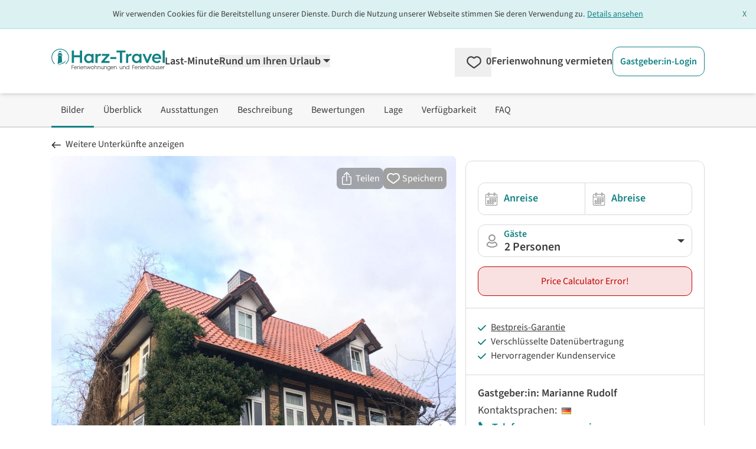

--- FILE ---
content_type: text/html; charset=utf-8
request_url: https://www.google.com/recaptcha/api2/aframe
body_size: 181
content:
<!DOCTYPE HTML><html><head><meta http-equiv="content-type" content="text/html; charset=UTF-8"></head><body><script nonce="_gqTRsQoOrvThQcgdKOFsg">/** Anti-fraud and anti-abuse applications only. See google.com/recaptcha */ try{var clients={'sodar':'https://pagead2.googlesyndication.com/pagead/sodar?'};window.addEventListener("message",function(a){try{if(a.source===window.parent){var b=JSON.parse(a.data);var c=clients[b['id']];if(c){var d=document.createElement('img');d.src=c+b['params']+'&rc='+(localStorage.getItem("rc::a")?sessionStorage.getItem("rc::b"):"");window.document.body.appendChild(d);sessionStorage.setItem("rc::e",parseInt(sessionStorage.getItem("rc::e")||0)+1);localStorage.setItem("rc::h",'1769109002185');}}}catch(b){}});window.parent.postMessage("_grecaptcha_ready", "*");}catch(b){}</script></body></html>

--- FILE ---
content_type: application/javascript
request_url: https://www.harz-travel.de/_nuxt/Dtz_8XIn.js
body_size: 861
content:
import{_ as P}from"./CGgHEviI.js";import{_ as S}from"./BHuQeTL9.js";import{d as D,a2 as z,v as B,f,h as e,o as a,g as l,x as C,m as i,t as _,K as d,k as c,i as b,y as h,Y as $}from"./Dg9pI09p.js";import{_ as R}from"./Brn_g7r9.js";import{_ as U}from"./DlAUqK2U.js";var p=(s=>(s.Pending="pending",s.Preview="preview",s.Success="success",s.Error="error",s))(p||{});const F={key:0,class:"flex items-center"},N={key:0,class:"text-green-500 font-semibold text-base lg:text-lg pr-1"},V={key:1,class:"text-green-500 font-semibold text-base lg:text-lg pr-1"},T={key:2,class:"text-green-500 font-semibold text-base lg:text-lg pr-1"},J=D({__name:"ProductCancellation",props:{showDate:{type:Boolean,default:!1},textSize:{default:"sm"},tooltipWidth:{default:""},tooltipPlacement:{default:"bottom"},priceCalculatorResult:{}},setup(s){const t=s,n=z("product"),r=B("ProductCancellation").translate,m=f(()=>{var o;return!t.showDate&&((o=n==null?void 0:n.value.cancellation_policy)==null?void 0:o.free_x_days)}),x=f(()=>{var o;return t.showDate&&t.priceCalculatorResult.status===p.Success&&((o=t.priceCalculatorResult.cancellation_policy)==null?void 0:o.free_x_days)}),u=f(()=>{var o;return t.showDate&&t.priceCalculatorResult.status===p.Preview&&((o=t.priceCalculatorResult.cancellation_policy)==null?void 0:o.free_x_days)});return(o,I)=>{var g,v;const y=P,k=S;return e(m)||e(u)||e(x)?(a(),l("div",F,[C(y,{src:"/svg/icons/storno.svg",width:"30",height:"30",class:"fill-green-500"}),e(m)?(a(),l("span",N,[i("div",{class:d(`text-${t.textSize}`)},_(e(r)("free_cancellation")),3)])):c("",!0),e(u)?(a(),l("span",V,[i("div",{class:d(`text-${t.textSize}`)},_(e(r)("free_cancellation")),3)])):c("",!0),e(x)&&o.priceCalculatorResult.status===e(p).Success?(a(),l("span",T,[i("div",{class:d(`text-${t.textSize}`)},_(e(r)("free_cancellation_until_date",{date:(v=(g=o.priceCalculatorResult.cancellation_policy)==null?void 0:g.free_x_days)==null?void 0:v.freeUntil})),3)])):c("",!0),e(m)||e(u)?(a(),b(k,{key:3,placement:t.tooltipPlacement,arrow:""},{content:h(()=>{var w;return[i("div",{class:d(["p-2 text-sm",t.tooltipWidth])},_(e(r)("free_cancellation_until_days",{days:(w=e(n).cancellation_policy.free_x_days)==null?void 0:w.days})),3)]}),default:h(()=>[C(y,{src:"/svg/icons/info.svg",width:"18",height:"18",class:"fill-neutral-900 cursor-pointer"})]),_:1},8,["placement"])):c("",!0)])):c("",!0)}}}),W={},j={class:"text-left border-t border-neutral-200 mt-8 md:mt-10"};function H(s,t){const n=R;return a(),l("section",j,[s.$slots.title?(a(),b(n,{key:0,type:"h2",design:"h3",class:"mt-8 md:mt-10 mb-3 md:mb-6"},{default:h(()=>[$(s.$slots,"title")]),_:3})):c("",!0),s.$slots.content?$(s.$slots,"content",{key:1}):c("",!0)])}const L=U(W,[["render",H]]);export{p as P,J as _,L as a};


--- FILE ---
content_type: application/javascript
request_url: https://www.harz-travel.de/_nuxt/B_AykqKF.js
body_size: 544
content:
import{d as g,f as r,o as p,g as u,Y as i,K as b,h as t}from"./Dg9pI09p.js";const x=g({__name:"UiAlert",props:{design:{type:String,default:"neutral"}},setup(s){const e=s,n=r(()=>e.design==="neutral"),o=r(()=>e.design==="info"),a=r(()=>e.design==="error"),c=r(()=>e.design==="success"),l=r(()=>e.design==="successV2");return(d,f)=>(p(),u("div",{role:"alert",class:b([{"border-neutral-100 bg-neutral-100 text-neutral-800 p-4":t(n)},{"border-petrol-500 bg-petrol-50 text-petrol-500 p-3":t(o)},{"border-cta-700 bg-cta-50 text-cta-700 p-3":t(a)},{"border-green-500 bg-green-100 text-green-500 p-3":t(c)},{"border-green-500 bg-green-50 text-green-500 p-4":t(l)},"border rounded-xl"])},[i(d.$slots,"default")],2))}});export{x as _};


--- FILE ---
content_type: application/javascript
request_url: https://www.harz-travel.de/_nuxt/DmrEcnZY.js
body_size: 1590
content:
import{d as E,aJ as F,f as C,r as h,ar as K,A as j,N as S,o as r,i as q,y as _,Y as c,ai as L,aj as T,$ as U,j as Y,_ as G,g as v,F as B,k as p,K as x,h as M,x as Q}from"./Dg9pI09p.js";import{_ as W}from"./DlAUqK2U.js";const I="--vc-auto-duration",X=`height var(${I}) cubic-bezier(0.33, 1, 0.68, 1)`,w={padding:0},Z=300,ee={position:"absolute",width:"1px",height:"1px",padding:"0",margin:"-1px",overflow:"hidden",clip:"rect(0, 0, 0, 0)",whiteSpace:"nowrap",border:"0"};function O(n){return n.value?parseFloat(getComputedStyle(n.value).height):0}function P(n){if(!n.value)return{};const{transition:s}=getComputedStyle(n.value);return s==="all 0s ease 0s"||s==="all"?{transition:X}:{transition:s}}function R(n){if(!n.value)return!0;const{transition:s}=getComputedStyle(n.value);return typeof window.requestAnimationFrame>"u"||window.matchMedia("(prefers-reduced-motion: reduce)").matches||s.includes("none")||s.includes("height 0s")}function te(n=0){if(n===0)return 0;const s=n/36,e=Math.round((4+15*s**.25+s/5)*10);return Number.isFinite(e)?e:0}const z=E({inheritAttrs:!0,__name:"Collapse",props:{when:{type:Boolean},baseHeight:{default:0},as:{default:"div"}},emits:["collapse","expand","collapsed","expanded"],setup(n,{emit:s}){const e=n,d=s,u=F(e,"when"),i=F(e,"baseHeight"),l=C(()=>({overflow:"hidden",height:`${i.value}px`})),o=C(()=>({...w,...i.value===0?{display:"none"}:l.value})),t=h(null),y=h(u.value?"expanded":"collapsed"),g=a=>y.value=a;function V(){return u.value?w:i.value===0?ee:o.value}const k=K(V()),m=a=>k.value=a,f=a=>m({...k.value,...a}),A=h(Z),D=a=>A.value=a,H=C(()=>({[I]:`${A.value}ms`}));let b=NaN;function $(){m(w),g("expanded"),d("expanded")}function N(){m(o.value),g("collapsed"),d("collapsed")}j(()=>{if(!t.value)return;const a=te(t.value.scrollHeight-i.value);a>0&&D(a),!u.value&&i.value===0&&m(o.value)}),S(u,a=>{if(t.value)if(b=NaN,a){if(R(t))return $();g("expanding"),d("expand"),m({...w,...l.value,...H.value}),requestAnimationFrame(()=>{if(t.value.scrollHeight===0)return $();b=t.value.scrollHeight,f({...P(t),height:`${b}px`,willChange:"height"})})}else{if(R(t)||(g("collapsing"),d("collapse"),f({...H.value,height:`${t.value.scrollHeight}px`}),t.value.scrollHeight===0))return N();requestAnimationFrame(()=>{f({...l.value,...P(t),willChange:"height"})})}}),S(i,a=>{u.value||(a>0?f({display:void 0,height:`${a}px`}):f({display:"none"}))});function J(a){a.target&&a.target===t.value&&a.propertyName==="height"&&(u.value?Math.abs(t.value.scrollHeight-O(t))<1?$():b<t.value.scrollHeight&&f({height:`${t.value.scrollHeight}px`}):Math.abs(i.value-O(t))<1&&N())}return(a,ue)=>(r(),q(Y(e.as),{ref_key:"collapseRef",ref:t,style:U(k.value),onTransitionend:J,"data-collapse":y.value},{default:_(()=>[c(a.$slots,"default",L(T({state:y.value})))]),_:3},40,["style","data-collapse"]))}}),ae=["aria-expanded"],le=["aria-expanded"],ne=["aria-expanded"],oe=["aria-expanded"],se=E({__name:"UiCollapsed",props:{outsideClick:{type:Boolean,default:!1},absolutePosition:{type:String,default:""}},setup(n){const s=n,e=h(!1),d=h(),u=h(),i=l=>{var o,t;s.outsideClick&&!((o=d.value)!=null&&o.contains(l.target))&&!((t=u.value)!=null&&t.contains(l.target))&&(e.value=!1)};return j(()=>{window.addEventListener("mouseup",i)}),G(()=>{window.removeEventListener("mouseup",i)}),(l,o)=>(r(),v(B,null,[l.$slots.buttonActive&&l.$slots.buttonInactive?(r(),v(B,{key:0},[e.value?(r(),v("button",{key:0,ref_key:"buttonOutsideClick",ref:u,class:"active cursor-pointer w-full","aria-expanded":e.value,onClick:o[0]||(o[0]=t=>e.value=!e.value)},[c(l.$slots,"buttonActive",{},void 0,!0)],8,ae)):p("",!0),e.value?p("",!0):(r(),v("button",{key:1,ref_key:"buttonOutsideClick",ref:u,class:"inactive cursor-pointer w-full","aria-expanded":e.value,onClick:o[1]||(o[1]=t=>e.value=!e.value)},[c(l.$slots,"buttonInactive",{},void 0,!0)],8,le))],64)):p("",!0),l.$slots.head?(r(),v("button",{key:1,class:x([{active:e.value},{inactive:!e.value},"cursor-pointer w-full"]),"aria-expanded":e.value,onClick:o[2]||(o[2]=t=>e.value=!e.value)},[c(l.$slots,"head",{},void 0,!0)],10,ne)):p("",!0),l.$slots.collapse?(r(),q(M(z),{key:2,when:e.value,class:"v-collapse"},{default:_(()=>[c(l.$slots,"collapse",{},void 0,!0)]),_:3},8,["when"])):p("",!0),l.$slots.collapseAbsolute?(r(),v("div",{key:3,ref_key:"onOutsideClick",ref:d,class:x(["absolute",s.absolutePosition])},[Q(M(z),{when:e.value,class:"v-collapse"},{default:_(()=>[c(l.$slots,"collapseAbsolute",{},void 0,!0)]),_:3},8,["when"])],2)):p("",!0),l.$slots.bottom?(r(),v("button",{key:4,class:x([{active:e.value},{inactive:!e.value},"cursor-pointer w-full"]),"aria-expanded":e.value,onClick:o[3]||(o[3]=t=>e.value=!e.value)},[c(l.$slots,"bottom",{},void 0,!0)],10,oe)):p("",!0)],64))}}),de=W(se,[["__scopeId","data-v-3b77b410"]]);export{z as J,de as _};


--- FILE ---
content_type: application/javascript
request_url: https://www.harz-travel.de/_nuxt/DOffSVVw.js
body_size: 961
content:
import{_ as S}from"./D11v-frz.js";import{_ as v}from"./B_AykqKF.js";import{_ as F}from"./eGFURVnW.js";import{_ as V}from"./CJBGVclE.js";import{v as C,r as E,o as t,g as x,h as e,i as d,y as l,x as u,k as o,m as _,n as p,t as f,K as I,O as U,p as $,b as R}from"./Dg9pI09p.js";const j=_("a",{name:"contact_error_success"},null,-1),A={class:"font-bold"},D={key:0},T={key:1},q=$('<div class="h-[1px] opacity-0 overflow-hidden"><input name="nein" title="nein" type="hidden"><input name="Realname" title="Realname" aria-label="Realname" type="text" placeholder=""><input name="ja" aria-label="ja" style="display:none;" type="text" placeholder=""><input name="source" type="hidden" value="footer"></div>',1),P={__name:"SharedNewsletterForm",props:{error:{type:Boolean,default:!1},errorEmptyInput:{type:Boolean,default:!1},success:{type:Boolean,default:!1},layoutBreak:{type:Boolean,default:!0}},setup(r){const y=r,n=C("SharedNewsletterForm").translate,i=E();async function b(h){var m;const c=h.target.closest("form"),s=new FormData(c),{$backend:a}=R();i.value=await a.newsletterEntries.createNewsletterEntryFromClient(s),(m=document.querySelector('a[name="contact_error_success"]'))==null||m.scrollIntoView()}return(h,c)=>{var k,w;const s=S,a=v,m=F,g=V;return t(),x("form",{onSubmit:c[0]||(c[0]=U(()=>{},["prevent"]))},[j,((k=e(i))==null?void 0:k.status)==="success"?(t(),d(a,{key:0,design:"success",class:"text-left mb-5"},{default:l(()=>[u(s,{domain:"SharedNewsletterForm",name:"success"})]),_:1})):o("",!0),((w=e(i))==null?void 0:w.status)==="error"?(t(),d(a,{key:1,design:"error",class:"text-left mb-5"},{default:l(()=>{var B,N;return[_("div",A,[u(s,{domain:"SharedNewsletterForm",name:"error"})]),_("ul",null,[((B=e(i))==null?void 0:B.fields.email.status)==="error"?(t(),x("li",D,[u(s,{domain:"SharedNewsletterForm",name:"error_email"})])):o("",!0),((N=e(i))==null?void 0:N.fields.email_exists.status)==="error"?(t(),x("li",T,[u(s,{domain:"SharedNewsletterForm",name:"error_email_exists"})])):o("",!0)])]}),_:1})):o("",!0),q,_("div",{class:I([{"sm:flex":r.layoutBreak},{flex:!r.layoutBreak},"gap-y-2"])},[u(m,{name:"email",title:e(n)("input_title"),inputstyle:[{"rounded-r-none rounded-l-xl text-left w-full":!r.layoutBreak},{"rounded-r-xl sm:rounded-r-none rounded-l-xl text-center sm:text-left w-full":r.layoutBreak},"text-neutral-900"],style:{position:"inherit"},placeholder:e(n)("placeholder")},null,8,["title","inputstyle","placeholder"]),u(g,{color:"petrol",buttonstyle:[{"rounded-l-none rounded-r-xl w-auto":!r.layoutBreak},{"sm:rounded-l-none rounded-r-xl rounded-l-xl w-full sm:w-auto":r.layoutBreak}],buttonpadding:"px-6 md:px-10 py-3",onClick:b},{default:l(()=>[p(f(e(n)("button")),1)]),_:1},8,["buttonstyle"])],2),y.error?(t(),d(a,{key:2,design:"error"},{default:l(()=>[p(f(e(n)("error")),1)]),_:1})):o("",!0),y.errorEmptyInput?(t(),d(a,{key:3,design:"info"},{default:l(()=>[p(f(e(n)("error_empty_input")),1)]),_:1})):o("",!0),y.success?(t(),d(a,{key:4,design:"success"},{default:l(()=>[p(f(e(n)("success")),1)]),_:1})):o("",!0)],32)}}};export{P as _};


--- FILE ---
content_type: application/javascript
request_url: https://www.harz-travel.de/_nuxt/Ic_4uE_4.js
body_size: 383
content:
import{o as e,g as t,F as u,C as d,m as a,k as i}from"./Dg9pI09p.js";const h={"aria-label":"Breadcrumb",class:"container 2xl:max-w-screen-xl mx-auto gap-x-4 gap-y-8 px-6 mb-5 mt-12 text-left",itemscope:"",itemtype:"https://schema.org/BreadcrumbList"},g={key:0,itemprop:"itemListElement",itemscope:"",itemtype:"https://schema.org/ListItem"},b=["href","title"],y=["innerHTML"],L=a("span",null," › ",-1),f=["content"],k={key:1},x=["innerHTML"],M={__name:"LayoutBreadcrumb",props:{pagedata:{type:Object,default:null}},setup(l){const s=l;return(B,T)=>{var r;return e(),t("nav",h,[(e(!0),t(u,null,d((r=s.pagedata)==null?void 0:r.breadcrumbs,({path:o,text:p,title:_},n)=>{var m,c;return e(),t("span",{key:o},[n<((m=s.pagedata)==null?void 0:m.breadcrumbs.length)-1?(e(),t("span",g,[a("a",{href:o,itemtype:"https://schema.org/Thing",itemprop:"item",title:_},[a("span",{itemprop:"name",innerHTML:p},null,8,y),L],8,b),a("meta",{itemprop:"position",content:n+1},null,8,f)])):i("",!0),n===((c=s.pagedata)==null?void 0:c.breadcrumbs.length)-1?(e(),t("span",k,[a("span",{innerHTML:p},null,8,x)])):i("",!0)])}),128))])}}};export{M as _};


--- FILE ---
content_type: application/javascript
request_url: https://www.harz-travel.de/_nuxt/VmVi_-WM.js
body_size: 36424
content:
import{u as fo,l as Zt,r as E,f as F,d as ee,v as te,o as s,g as n,m as t,F as C,C as B,K as oe,h as e,Z as $e,t as u,S as vo,i as M,y as l,x as o,k as a,a2 as ie,n as j,A as Ce,$ as _t,O as he,q as qe,s as Le,N as ve,Y as re,a3 as go,R as es,V as ts,X as ft,a4 as ss,G as pe,Q as me,_ as bo,c as os,a5 as yo,z as Xt,b as Kt,a6 as Ws,a7 as Yt,p as ns,a8 as ko,W as xo,a9 as wo,a1 as $o,aa as Fs,ab as Po,ac as Co,w as To,D as Mo,U as So}from"./Dg9pI09p.js";import{u as Pe,_ as Be}from"./CJBGVclE.js";import{_ as _e}from"./DlAUqK2U.js";import{_ as ae}from"./CGgHEviI.js";import{_ as ce}from"./D11v-frz.js";import{_ as Wt}from"./Brn_g7r9.js";import{a as Qs,P as Q,_ as ls}from"./Dtz_8XIn.js";import{_ as as,c as Js}from"./BUC7mb8H.js";import{a as Ys,_ as jo}from"./EsUYXbvm.js";import{_ as Uo}from"./DHGAbdAp.js";import{_ as Ue,u as Xs}from"./D3GfpKxv.js";import{S as Ie,P as ht,N as Gt,B as de,a as Ee,b as Oe,_ as Eo,c as Do,u as Gs,d as Oo}from"./CXtrhrf8.js";import{E as ye}from"./C_BUqV3v.js";import{T as zo,f as qo}from"./exDYCSy6.js";import{f as Qt,r as je,e as ue,o as Lo,a as Bo}from"./DsBU89Ji.js";import{_ as Ae}from"./BHuQeTL9.js";import{g as Ro,_ as rs,b as Io,a as Ao}from"./BMB1pyYK.js";import{_ as Vo,a as Ho}from"./BHHbp7Xv.js";import{_ as mt}from"./DfsRa0it.js";import{_ as ze}from"./B_AykqKF.js";import{U as No}from"./BjU_sCNq.js";import{_ as is}from"./BOZ_8T87.js";import{x as Fo,t as Go,i as Ko,a as Wo,_ as Qo}from"./DqNFRtT1.js";import{a as Nt}from"./CVaPlMTa.js";import{_ as Jo}from"./t2vKBPyh.js";import{U as Zs}from"./B4nblx7h.js";import{_ as eo}from"./9CBgJz0T.js";import{u as cs}from"./IiqbQjhC.js";import{_ as Yo}from"./DmrEcnZY.js";import{u as to,_ as so}from"./CIqJ7_uM.js";import{_ as De}from"./eGFURVnW.js";import{_ as oo}from"./CMx8pvRK.js";import"./B68B21wb.js";const Xo=()=>{const v=fo(()=>null,"$LESmR71gkX");return{setProduct:i=>{if(!i){v.value=null;return}v.value=i},getAssembledObject:()=>v.value?Ro(v.value):null}},vt=Zt("intersection_observer",()=>{const v=E(new Set);function p(...i){let c=!1;return i.forEach(_=>{v.value.has(_)&&(c=!0)}),c}const r=F(()=>p);return{visibleElements:v,isAnyVisible:r}}),Zo={class:"bg-neutral-50 border-b-2 border-neutral-200 w-full sticky top-0 z-10 hidden lg:block"},en={class:"lg:container xl:max-w-screen-xl mx-auto px-6"},tn={class:"flex flex-row gap-4"},sn=["aria-label","onClick","onKeydown"],on=ee({__name:"ProductNavigation",props:{pagedata:{type:Object,default:null}},setup(v){const p=vt(),r=v,i=te("ProductNavigation").translate,c=(d,y)=>y.reduce((P,[g,T])=>g?P.filter(k=>k!==T):P,d),_=F(()=>{var y;return c(["jumpToPictures","jumpToOverview","jumpToAmenities","jumpToDescription","jumpToReviews","jumpToLocation","jumpToPricecalculator","jumpToFAQ"],[[!((y=r.pagedata)!=null&&y.poi),"jumpToLocation"]])}),h=F(()=>{var y;return c(["pictures","overview","amenities","description","reviews","location","availability","faq"],[[!((y=r.pagedata)!=null&&y.poi),"location"]])}),m=d=>_.value.slice(0,_.value.indexOf(d)),f=F(()=>d=>p.isAnyVisible(d)&&!p.isAnyVisible(...m(d))),b=(d,y=24)=>{var T,k;const P=(k=(T=Pe(d).ref)==null?void 0:T.value)==null?void 0:k.$el,g=P?P.getBoundingClientRect().top+window.scrollY-y:0;window.scrollTo({top:g,behavior:"smooth"})};return(d,y)=>(s(),n("div",Zo,[t("div",en,[t("ul",tn,[(s(!0),n(C,null,B(e(_),(P,g)=>(s(),n("li",{key:P,class:oe([{"active-product-navigation":e(f)(P)}])},[t("span",{class:"py-4 px-4 block cursor-pointer",role:"link",tabindex:"0","aria-label":e(i)("scroll")+" "+e(i)(e(h)[g]),onClick:T=>b(P),onKeydown:$e(T=>b(P),["enter"])},u(e(i)(e(h)[g])),41,sn)],2))),128))])])]))}}),nn=_e(on,[["__scopeId","data-v-6b827cd7"]]),ln={key:0},an=["href"],rn={key:0,class:"block lg:hidden p-5 text-sl invisible","aria-hidden":"true"},cn=t("span",{class:"inline-block mr-2",style:{width:"16px",height:"11px"}},null,-1),un=t("span",null," ",-1),dn=[cn,un],pn={key:1,class:"flex lg:hidden","aria-hidden":"true",style:{height:"140px"}},_n=ee({__name:"ProductBackNavigation",props:{ort:{},design:{default:"link"}},setup(v){const p=vo(),r=v,i=F(()=>r.design==="link"),c=F(()=>r.design==="card"),_=g=>g.includes("/search")||g.includes("/lastminute"),h=F(()=>{{const g=document.referrer;return _(g)}}),m=F(()=>r.ort===""?"/search/":"/search/#ort="+encodeURIComponent(r.ort)),f=()=>{const g={ort:r.ort};p.resetToDefaultState(),p.$patch(g)},b=()=>{try{return window.history.length>1}catch{return!1}},d=()=>{try{return window.opener!==null}catch{return!1}},y=F(()=>!(!b()&&!d())),P=()=>{if(b()){window.history.back();return}if(d()){window.close();return}window.location.href=m.value};return(g,T)=>{const k=ae,R=ce,z=Wt,I=Be,L=Qs,H=as;return s(),M(H,null,{default:l(()=>[e(i)?(s(),n("div",ln,[!e(h)||!e(y)?(s(),n("a",{key:0,class:oe([{block:!e(h)},{"block lg:hidden":e(h)&&!e(y)},"cursor-pointer text-left p-5 lg:p-0 lg:absolute lg:-top-8 text-sl"]),href:e(m),onClick:f},[o(k,{src:"/svg/icons/arrow-long.svg",height:"11",width:"16",class:"fill-neutral-900 inline-block mr-2"}),o(R,{domain:"ProductBackNavigation",name:"back_to_search_page"})],10,an)):a("",!0),e(h)&&e(y)?(s(),n("button",{key:1,class:"block lg:hidden p-5 cursor-pointer text-left text-sl",onClick:P},[o(k,{src:"/svg/icons/arrow-long.svg",height:"11",width:"16",class:"fill-neutral-900 inline-block mr-2"}),o(R,{domain:"ProductBackNavigation",name:"back_to_search_page_2"})])):a("",!0)])):a("",!0),e(c)?(s(),M(L,{key:1,class:oe([{"flex flex-col":!e(h)},{"flex lg:hidden flex-col":e(h)&&!e(y)},{"flex lg:hidden flex-col":e(h)&&e(y)},"text-center items-center"])},{content:l(()=>[o(z,{type:"div",design:"h4",class:"text-center mt-8 md:mt-10 mb-3 md:mb-6"},{default:l(()=>[!e(h)||!e(y)?(s(),M(R,{key:0,domain:"ProductBackNavigation",name:"back_to_search_page_headline"})):a("",!0),e(h)&&e(y)?(s(),M(R,{key:1,domain:"ProductBackNavigation",name:"back_to_search_page_2_headline"})):a("",!0)]),_:1}),!e(h)||!e(y)?(s(),M(I,{key:0,color:"primary",class:"min-w-[200px]",href:e(m),onClick:f},{default:l(()=>[o(R,{domain:"ProductBackNavigation",name:"back_to_search_page"})]),_:1},8,["href"])):a("",!0),e(h)&&e(y)?(s(),M(I,{key:1,color:"primary",class:"min-w-[200px]",onClick:P},{default:l(()=>[o(R,{domain:"ProductBackNavigation",name:"back_to_search_page_2"})]),_:1})):a("",!0)]),_:1},8,["class"])):a("",!0)]),fallback:l(()=>[e(i)?(s(),n("div",rn,dn)):a("",!0),e(c)?(s(),n("div",pn)):a("",!0)]),_:1})}}}),mn={class:"flex mx-[-10px]"},hn=t("div",{class:"flex flex-col justify-center bg-cta-500 text-white font-weight-bold rounded-left pl-5 px-2 py-1 text-center"}," % ",-1),fn={class:"pl-2 pr-6 text-cta-500 py-2"},vn={class:"leading-tight"},gn={class:"font-bold"},bn={class:"text-left w-full mb-2"},yn={class:"p-2 bg-neutral-100"},kn={class:"p-2"},xn={class:"p-2"},wn={class:"p-2"},$n={class:"p-2"},Pn={class:"p-2"},Cn={key:0},Tn={key:1},Mn={key:2},Sn={class:"p-2"},no={__name:"ProductLastminuteBanner",setup(v){const p=E(!1),r=ie("product"),{translate:i}=te("ProductLastminuteBanner"),c=F(()=>r.value.lastminute.reduce((h,m)=>{if(m.percentage>h.percentage)return m;if(m.percentage===h.percentage){const f=new Date(h.from).getTime();return new Date(m.from).getTime()<f?m:h}else return h})),_=(h,m)=>{const f=new ye(h*1e3).dmy,b=new ye(m*1e3).dmy;return`${f} - ${b}`};return(h,m)=>{const f=Ue;return s(),n(C,null,[e(r).lastminute.length?(s(),n("div",{key:0,role:"button",tabindex:"0","aria-haspopup":"true",class:"text-xs sm:text-base absolute z-[11] cursor-pointer border bg-white border-cta-500 mt-2 ml-2 ml-3 mr-2 mr-5 mb-2 rounded-xl overflow-hidden",onClick:m[0]||(m[0]=b=>p.value=!0),onKeydown:m[1]||(m[1]=$e(b=>p.value=!0,["enter"]))},[t("div",mn,[hn,t("div",fn,[t("div",vn,[t("span",null,[j(u(e(i)("lastminute_banner_title"))+" ",1),t("span",gn,u(e(c).percentage)+"%",1),j(" "+u(e(i)("discount")),1)])])])])],32)):a("",!0),o(f,{open:e(p),width:"md:w-[60rem]",onHidden:m[2]||(m[2]=b=>p.value=!1)},{head:l(()=>[j(u(e(i)("modal.title")),1)]),default:l(()=>[t("table",bn,[t("thead",yn,[t("tr",null,[t("th",kn,u(e(i)("modal.table.offer_from")),1),t("th",xn,u(e(i)("modal.table.minimum_stay")),1),t("th",wn,u(e(i)("modal.table.savings")),1)])]),t("tbody",null,[(s(!0),n(C,null,B(e(r).lastminute,(b,d)=>(s(),n("tr",{key:b.id,class:oe(d%2===0?"bg-white":"bg-neutral-25")},[t("td",$n,[t("span",null,u(_(b.from,b.to)),1)]),t("td",Pn,[b.partialBooking===0?(s(),n("span",Cn,u(e(i)("modal.table.full_offer")),1)):b.partialBooking===1?(s(),n("span",Tn,u(b.partialBooking)+" "+u(e(i)("modal.table.night")),1)):(s(),n("span",Mn,u(b.partialBooking)+" "+u(e(i)("modal.table.nights")),1))]),t("td",Sn,u(b.percentage)+"% ",1)],2))),128))])])]),_:1},8,["open"])],64)}}},lo=v=>(qe("data-v-508a93d0"),v=v(),Le(),v),jn={class:"w-full h-full flex items-center justify-center"},Un={key:0,class:"relative max-w-full max-h-full"},En=["onKeydown"],Dn=lo(()=>t("div",{class:"bg-black/50 rounded-full p-4 hover:bg-black/70 transition-colors"},[t("svg",{xmlns:"http://www.w3.org/2000/svg",viewBox:"0 0 24 24",fill:"white",class:"w-16 h-16"},[t("path",{d:"M8 5v14l11-7z"})])],-1)),On=[Dn],zn=["src"],qn={key:1,class:"relative w-full h-full"},Ln=["onKeydown"],Bn=lo(()=>t("div",{class:"bg-black/50 rounded-full p-4 hover:bg-black/70 transition-colors"},[t("svg",{xmlns:"http://www.w3.org/2000/svg",viewBox:"0 0 24 24",fill:"white",class:"w-16 h-16"},[t("path",{d:"M8 5v14l11-7z"})])],-1)),Rn=[Bn],In=["src"],An=ee({__name:"ProductPicturesVideo",props:{type:{default:""},url:{default:""}},setup(v,{expose:p}){const r=v,i=E(null),c=E(null),_=E(!1),h=E(!1),m=E(0),f=E(0),b=E(!1),d=E(!1),y=w=>{m.value=w.touches[0].clientX,f.value=w.touches[0].clientY,b.value=!1,d.value=!1},P=w=>{const D=Math.abs(w.touches[0].clientX-m.value),O=Math.abs(w.touches[0].clientY-f.value);(D>10||O>10)&&(b.value=!0,d.value=!0)},g=(w,D)=>{!b.value&&!d.value&&D(),setTimeout(()=>{b.value=!1,d.value=!1},100)},T=(w,D)=>{if(d.value||b.value){w.preventDefault(),w.stopPropagation();return}D()},k=()=>{_.value=!0},R=()=>{_.value=!1},z=()=>{_.value=!1},I=()=>{i.value&&!d.value&&i.value.play()},L=()=>{i.value&&!d.value&&i.value.pause()},H=F(()=>{const w=r.url;let D="enablejsapi=1&controls=0&modestbranding=1&rel=0";return typeof window<"u"&&(D+="&origin="+encodeURIComponent(window.location.origin)),w.includes("?")?w+"&"+D:w+"?"+D}),K=()=>{c.value&&c.value.contentWindow&&!d.value&&(c.value.contentWindow.postMessage(JSON.stringify({event:"command",func:"playVideo"}),"*"),h.value=!0)},Y=()=>{c.value&&c.value.contentWindow&&!d.value&&(c.value.contentWindow.postMessage(JSON.stringify({event:"command",func:"pauseVideo"}),"*"),h.value=!1)},$=()=>{i.value&&(i.value.pause(),_.value=!1),c.value&&c.value.contentWindow&&(c.value.contentWindow.postMessage(JSON.stringify({event:"command",func:"pauseVideo"}),"*"),h.value=!1)};return Ce(()=>{window.addEventListener("message",w=>{if(w.data&&typeof w.data=="string")try{const D=JSON.parse(w.data);D.event==="infoDelivery"&&D.info&&D.info.playerState!==void 0&&(h.value=D.info.playerState===1)}catch{}}),setTimeout(()=>{c.value&&c.value.contentWindow&&c.value.contentWindow.postMessage(JSON.stringify({event:"listening",id:0,channel:"widget"}),"*")},1e3)}),p({pauseVideo:$}),(w,D)=>(s(),n("div",jn,[r.type==="file_mp4"?(s(),n("div",Un,[e(_)?(s(),n("div",{key:1,class:"absolute inset-0 cursor-pointer",style:_t({zIndex:2147483647,pointerEvents:e(d)?"none":"auto"}),onClick:D[2]||(D[2]=O=>T(O,L)),onTouchstart:y,onTouchmove:P,onTouchend:D[3]||(D[3]=he(O=>g(O,L),["prevent"]))},null,36)):(s(),n("div",{key:0,class:"absolute inset-0 flex items-center justify-center cursor-pointer",style:_t({zIndex:2147483647,pointerEvents:e(d)?"none":"auto"}),role:"button","aria-label":"Play video",tabindex:"0",onClick:D[0]||(D[0]=O=>T(O,I)),onTouchstart:y,onTouchmove:P,onTouchend:D[1]||(D[1]=he(O=>g(O,I),["prevent"])),onKeydown:[$e(I,["enter"]),$e(he(I,["prevent"]),["space"])]},On,44,En)),t("video",{ref_key:"videoElement",ref:i,class:"max-w-full max-h-full",playsinline:"",onPlay:k,onPause:R,onEnded:z},[t("source",{type:"video/mp4",src:r.url},null,8,zn)],544)])):a("",!0),r.type==="youtube"?(s(),n("div",qn,[e(h)?(s(),n("div",{key:1,class:"absolute inset-0 cursor-pointer",style:_t({zIndex:2147483647,pointerEvents:e(d)?"none":"auto"}),onClick:D[6]||(D[6]=O=>T(O,Y)),onTouchstart:y,onTouchmove:P,onTouchend:D[7]||(D[7]=he(O=>g(O,Y),["prevent"]))},null,36)):(s(),n("div",{key:0,class:"absolute inset-0 flex items-center justify-center cursor-pointer",style:_t({zIndex:2147483647,pointerEvents:e(d)?"none":"auto"}),role:"button","aria-label":"Play video",tabindex:"0",onClick:D[4]||(D[4]=O=>T(O,K)),onTouchstart:y,onTouchmove:P,onTouchend:D[5]||(D[5]=he(O=>g(O,K),["prevent"])),onKeydown:[$e(K,["enter"]),$e(he(K,["prevent"]),["space"])]},Rn,44,Ln)),t("iframe",{ref_key:"youtubeIframe",ref:c,src:e(H),class:"w-full h-full",style:{"pointer-events":"auto"},allow:"accelerometer; autoplay; clipboard-write; encrypted-media; gyroscope; picture-in-picture",allowfullscreen:""},null,8,In)])):a("",!0)]))}}),ao=_e(An,[["__scopeId","data-v-508a93d0"]]),Vn={class:"sticky top-0 left-0"},Hn={class:"cursor-pointer right-0 top-0 h-full flex justify-items-center justify-end px-5 py-3"},Nn={key:0,class:"grow"},Fn={class:"px-6 md:px-8 pb-8 h-full overflow-auto"},ro={__name:"UiModalFullscreen",props:{open:{type:Boolean,default:!1}},emits:["shown","hidden"],setup(v,{expose:p,emit:r}){const i=r,c=Xs(),_=v,h=E(_.open);ve(()=>_.open,b=>{h.value=b,h.value===!0?(document.body.classList.add("modal-open"),window.history.pushState({modalOpen:!0,hash:""},""),c.isOpen=!0):document.body.classList.remove("modal-open")});const m=()=>{h.value=!0,document.body.classList.add("modal-open"),window.history.pushState({modalOpen:!0,hash:""},""),c.isOpen=!0,i("shown")},f=()=>{c.isOpen=!1,h.value=!1,document.body.classList.remove("modal-open"),i("hidden")};return window.addEventListener("popstate",()=>{f(),h.value=!1}),p({show:m,hide:f}),(b,d)=>{const y=ae;return s(),n(C,null,[(s(),M(go,{to:"body"},[e(h)?(s(),n("div",{key:0,class:"modal-overlay z-[1002]",onClick:f},[t("div",{class:oe(["modal bg-neutral-900 overflow-hidden w-[100dvw] h-[100dvh]"]),onClick:d[0]||(d[0]=he(()=>{},["stop"]))},[t("div",Vn,[t("div",Hn,[b.$slots.head?(s(),n("div",Nn,[re(b.$slots,"head")])):a("",!0),t("div",{class:"flex-none",onClick:f},[o(y,{src:"/svg/icons/cancel.svg",width:"34",height:"34",alt:"close",class:"fill-white rotate-180 -ml-[3px]"})])])]),t("div",Fn,[re(b.$slots,"default")])])])):a("",!0)])),re(b.$slots,"trigger")],64)}}},us=v=>(qe("data-v-002b8394"),v=v(),Le(),v),Gn={class:"product-pictures-carousel product-pictures-carousel-swiper select-none"},Kn={key:0,class:"absolute bottom-0 left-0 mb-4 ml-3 bg-petrol-500 rounded-lg text-white uppercase py-2 px-3 z-10"},Wn={class:"swiper-wrapper"},Qn={class:"slide-picture"},Jn=["src","loading"],Yn={class:"slide-picture"},Xn={class:"swiper-wrapper"},Zn={class:"aspect-[1/1] overflow-hidden rounded-lg bg-neutral-100 cursor-pointer"},el=["src"],tl=us(()=>t("span",{class:"slide-picture__marker"},null,-1)),sl=us(()=>t("div",{class:"aspect-[1/1] overflow-hidden rounded-lg bg-neutral-100 cursor-pointer"},[t("img",{loading:"lazy",src:"https://img.travanto.de/portal-nuxt/webp/video-thumb.webp",alt:"",class:"object-cover aspect-[1/1]"})],-1)),ol=us(()=>t("span",{class:"slide-picture__marker"},null,-1)),nl=[sl,ol],ll={key:0,class:"flex flex-row gap-2 w-full mt-3"},al={class:"h-full w-full flex flex-col"},rl={class:"h-full w-full flex items-center product-pictures-carousel-swiper product-pictures-carousel-modal select-none"},il={class:"swiper-wrapper"},cl={class:"w-full h-full flex justify-center items-center"},ul=["src"],dl={class:"w-full h-full flex justify-center items-center"},pl={key:0,class:"text-white"},_l=ee({__name:"ProductPictures",props:{isNewObject:{type:Boolean,default:!1}},setup(v){const p=v,r=ie("product"),i=E(!1),c=E(!1),_=E(0),h=E([]),m=E([]),f=(A,J)=>{h.value[J]=A},b=(A,J)=>{m.value[J]=A},d=()=>{h.value.forEach(A=>{A&&typeof A.pauseVideo=="function"&&A.pauseVideo()}),m.value.forEach(A=>{A&&typeof A.pauseVideo=="function"&&A.pauseVideo()})},y=()=>{var J,S;const A=((S=(J=r.value)==null?void 0:J.pictures)==null?void 0:S.length)||0;return _.value>=A},P=()=>{y()||(i.value=!0)},g=E(null),T=E(null),k=E(null),R=E(null);let z=null;const I=()=>{z=new Ie(g.value,{modules:[ht,Gt,zo],slidesPerView:1,spaceBetween:0,pagination:{el:T.value,type:"fraction"},navigation:{nextEl:k.value,prevEl:R.value},thumbs:{swiper:H,autoScrollOffset:1.1},initialSlide:_.value,on:{slideChange:A=>{_.value=A.activeIndex,se(),d()}}})},L=E(null);let H=null;const K=()=>{H=new Ie(L.value,{modules:[qo],spaceBetween:8,slidesPerView:5.2,freeMode:!0,centeredSlides:!0,centeredSlidesBounds:!0,watchSlidesProgress:!0,lazy:!0})},Y=E(null),$=E(null),w=E(null),D=E(null);let O=null;const ge=()=>{Y.value&&!O&&(O=new Ie(Y.value,{modules:[ht,Gt],slidesPerView:1,spaceBetween:0,pagination:{el:$.value,type:"fraction"},navigation:{nextEl:w.value,prevEl:D.value},lazy:!0,initialSlide:_.value,on:{slideChange:A=>{_.value=A.activeIndex,d()}}}))},ne=()=>{O&&(O.destroy(!0,!0),O=null)},be=()=>{ne(),i.value=!1},se=()=>{const A=document.querySelector('[data-carousel="ProductPictures"]'),J=A==null?void 0:A.querySelectorAll("img");J&&J.forEach(function(S){const le=S.height/S.width;le>.45&&le<.8?(S.classList.remove("picture-neutral"),S.classList.add("picture-horizontal")):le>=.8?(S.classList.remove("picture-neutral"),S.classList.add("picture-vertical")):S.classList.add("picture-neutral")})};return ve(i,A=>{A&&es(()=>{ge(),O&&O.slideTo(_.value)})}),ve(_,A=>{!z||z.activeIndex===A||z.slideTo(A)}),Ce(()=>{c.value=!0,ts(()=>{!g.value||!L.value||H&&z||(H||K(),!z&&H&&I())})}),ft(()=>{z==null||z.destroy(!0,!0),z=null,H==null||H.destroy(!0,!0),H=null,ne()}),(A,J)=>{const S=no,le=ce,Te=ao,ke=ro;return s(),n(C,null,[t("section",Gn,[o(S),t("div",{ref_key:"swiperContainerMain",ref:g,"data-carousel":"ProductPictures",class:oe(["swiper h-full aspect-[16/10] rounded-lg bg-neutral-100",{"cursor-zoom-in":!y()}]),onClick:P},[p.isNewObject?(s(),n("div",Kn,[o(le,{domain:"SharedObjectCard",name:"new"})])):a("",!0),t("div",Wn,[(s(!0),n(C,null,B(e(r).pictures,(N,V)=>(s(),n("div",{key:V,class:"swiper-slide h-full w-full"},[t("div",Qn,[t("img",ss({ref_for:!0},{...V===0?{rel:"preload"}:{}},{alt:"",src:N.urls.full,loading:V===0?"eager":"lazy",class:{"picture-neutral":V===0}}),null,16,Jn)])]))),128)),(s(!0),n(C,null,B(e(r).videos,(N,V)=>(s(),n("div",{key:V,class:"swiper-slide h-full w-full"},[t("div",Yn,[o(Te,{ref_for:!0,ref:x=>f(x,V),type:N.type,url:N.url},null,8,["type","url"])])]))),128))]),t("div",{ref_key:"swiperPaginationMain",ref:T},null,512),pe(t("div",{ref_key:"nextButtonMain",ref:k,class:"swiper-button-next",onClick:J[0]||(J[0]=he(()=>{},["stop","prevent"]))},null,512),[[me,e(c)]]),pe(t("div",{ref_key:"prevButtonMain",ref:R,class:"swiper-button-prev",onClick:J[1]||(J[1]=he(()=>{},["stop","prevent"]))},null,512),[[me,e(c)]])],2),pe(t("div",{ref_key:"swiperContainerThumbs",ref:L,class:"swiper thumbSlider mt-4 w-full max-h-[138px]"},[t("div",Xn,[(s(!0),n(C,null,B(e(r).pictures,(N,V)=>(s(),n("div",{key:V,class:"swiper-slide"},[t("div",Zn,[t("img",{loading:"lazy",src:N.urls.thumb,alt:"",class:"object-cover aspect-[1/1]"},null,8,el)]),tl]))),128)),(s(!0),n(C,null,B(e(r).videos,(N,V)=>(s(),n("div",{key:V,class:"swiper-slide"},nl))),128))])],512),[[me,e(c)]]),e(c)?a("",!0):(s(),n("div",ll,[(s(),n(C,null,B(5,N=>t("div",{key:N,class:"rounded-lg aspect-[1/1] bg-neutral-100 w-full"})),64))]))]),o(ke,{open:e(i),onHidden:be},{default:l(()=>{var N;return[t("div",al,[t("div",rl,[t("div",{ref_key:"swiperContainerModal",ref:Y,class:"swiper h-full"},[t("div",il,[(s(!0),n(C,null,B(e(r).pictures,(V,x)=>(s(),n("div",{key:x,class:"swiper-slide"},[t("div",cl,[t("img",{src:V.urls.full,alt:"",loading:"lazy",class:"w-auto max-w-full max-h-full"},null,8,ul)])]))),128)),(s(!0),n(C,null,B(e(r).videos,(V,x)=>(s(),n("div",{key:x,class:"swiper-slide"},[t("div",dl,[o(Te,{ref_for:!0,ref:q=>b(q,x),type:V.type,url:V.url},null,8,["type","url"])])]))),128))]),t("div",{ref_key:"swiperPaginationModal",ref:$},null,512),pe(t("div",{ref_key:"nextButtonModal",ref:w,class:"swiper-button-next",onClick:J[2]||(J[2]=he(()=>{},["stop","prevent"]))},null,512),[[me,e(c)]]),pe(t("div",{ref_key:"prevButtonModal",ref:D,class:"swiper-button-prev",onClick:J[3]||(J[3]=he(()=>{},["stop","prevent"]))},null,512),[[me,e(c)]])],512)]),!y()&&((N=e(r).pictures[e(_)])!=null&&N.description)?(s(),n("div",pl,u(e(r).pictures[e(_)].description),1)):a("",!0)])]}),_:1},8,["open"])],64)}}}),ml=_e(_l,[["__scopeId","data-v-002b8394"]]),Jt={__name:"IntersectionObserver",props:{name:{type:String,required:!0},threshold:{type:Number,default:0}},setup(v){const p=v,r=vt(),i=E(null),c=new IntersectionObserver(_=>{requestAnimationFrame(()=>{_.forEach(h=>{h.isIntersecting?r.visibleElements.add(p.name):r.visibleElements.delete(p.name)})})},{threshold:p.threshold});return Ce(()=>{c&&i.value&&c.observe(i.value)}),bo(()=>{c&&i.value&&c.unobserve(i.value),r.visibleElements.delete(p.name)}),(_,h)=>(s(),n("div",{ref_key:"wrapper",ref:i},[re(_.$slots,"default")],512))}},hl={class:"product-pictures-carousel product-pictures-carousel-swiper relative select-none"},fl={class:"swiper-wrapper"},vl={key:0,class:oe(["absolute bottom-0 left-0 mb-4 ml-4 bg-petrol-500 rounded-lg text-white uppercase py-2 px-3 z-10 "])},gl={class:"slide-picture"},bl=["loading","src"],yl={class:"slide-picture"},kl=["title"],xl={class:"h-full w-full flex flex-col"},wl={class:"h-full w-full flex items-center product-pictures-carousel-swiper product-pictures-carousel-modal"},$l={class:"swiper-wrapper"},Pl={class:"w-full h-full flex justify-center items-center"},Cl=["src"],Tl={class:"w-full h-full flex justify-center items-center"},Ml={key:0,class:"text-white"},Sl=ee({__name:"ProductPicturesLight",props:{isNewObject:{type:Boolean,default:!1}},setup(v){const p=v,r=te("ProductPicturesLight").translate,i=ie("product"),c=E(!1),_=E(0),h=E([]),m=E([]),f=($,w)=>{h.value[w]=$},b=($,w)=>{m.value[w]=$},d=()=>{h.value.forEach($=>{$&&typeof $.pauseVideo=="function"&&$.pauseVideo()}),m.value.forEach($=>{$&&typeof $.pauseVideo=="function"&&$.pauseVideo()})},y=()=>{var w,D;const $=((D=(w=i.value)==null?void 0:w.pictures)==null?void 0:D.length)||0;return _.value>=$},P=()=>{y()||(c.value=!0)},g=()=>{c.value=!0};function T(){const w=document.querySelector('[data-carousel="ProductPicturesLight"]').querySelectorAll("img");w!==null&&w.forEach(function(D){D.width>D.height?(D.classList.remove("picture-neutral"),D.classList.add("picture-horizontal")):D.height>D.width?(D.classList.remove("picture-neutral"),D.classList.add("picture-vertical")):D.classList.add("picture-neutral")})}const k=E(null),R=E(null);let z=null;const I=()=>{!k.value||z||(z=new Ie(k.value,{modules:[ht],direction:"horizontal",loop:!1,lazy:!0,lazyPreloadPrevNext:2,slidesPerView:1,spaceBetween:0,initialSlide:_.value,pagination:{el:R.value,dynamicBullets:!0},keyboard:{enabled:!0},a11y:{enabled:!0},updateOnWindowResize:!0,observer:!0,observeParents:!0,on:{transitionEnd:$=>{_.value=$.activeIndex,T(),d()}}}))},L=E(null),H=E(null);let K=null;const Y=()=>{L.value&&(K=new Ie(L.value,{modules:[ht,Gt],direction:"horizontal",loop:!1,lazy:!0,lazyPreloadPrevNext:2,slidesPerView:1,spaceBetween:0,initialSlide:_.value,pagination:{el:H.value,type:"fraction"},navigation:!0,keyboard:{enabled:!0},a11y:{enabled:!0},on:{slideChange:$=>{_.value=$.activeIndex,T(),d()}}}))};return ve(_,$=>{!z||z.activeIndex===$||z.slideTo($)}),ts(()=>{z&&K||(k.value&&R.value&&I(),L.value&&H.value&&Y())}),Ce(()=>{ve(c,$=>{$&&es(()=>{Y(),K&&K.slideTo(_.value)})})}),ft(()=>{z==null||z.destroy(!0,!0),z=null,K==null||K.destroy(!0,!0),K=null}),($,w)=>{const D=no,O=ce,ge=ao,ne=ae,be=ro;return s(),n(C,null,[t("div",hl,[o(D),t("div",{ref_key:"swiperContainer",ref:k,"data-carousel":"ProductPicturesLight",class:oe(["h-full aspect-[16/10] bg-neutral-100 swiper",{"cursor-zoom-in":!y()}]),onClick:P},[t("div",fl,[p.isNewObject?(s(),n("div",vl,[o(O,{domain:"SharedObjectCard",name:"new"})])):a("",!0),(s(!0),n(C,null,B(e(i).pictures,(se,A)=>(s(),n("div",{key:A,class:"h-full w-full swiper-slide"},[t("div",gl,[t("img",ss({ref_for:!0},{...A===0?{rel:"preload"}:{}},{alt:"",loading:A===0?"eager":"lazy",src:se.urls.full,class:{"picture-neutral":A===0}}),null,16,bl)])]))),128)),(s(!0),n(C,null,B(e(i).videos,(se,A)=>(s(),n("div",{key:A,class:"h-full w-full swiper-slide"},[t("div",yl,[o(ge,{ref_for:!0,ref:J=>f(J,A),type:se.type,url:se.url},null,8,["type","url"])])]))),128))])],2),t("div",{ref_key:"swiperPagination",ref:R,class:"swiper-pagination swiper-pagination-pictures-light"},null,512),t("button",{title:e(r)("title_show_fullsreen"),class:"absolute bottom-0 right-0 bg-neutral-900/30 text-white text-sm rounded-lg py-2 px-2 mb-4 mr-5 z-[11]",onClick:he(g,["stop"])},[o(ne,{src:"/svg/icons/arrows-angle-expand.svg",width:"19",height:"19",class:"fill-white"})],8,kl)]),o(be,{open:e(c),onHidden:w[0]||(w[0]=se=>c.value=!1)},{default:l(()=>{var se;return[t("div",xl,[t("div",wl,[t("div",{ref_key:"swiperContainerModal",ref:L,"data-carousel":"ProductPictures",class:"h-full swiper"},[t("div",$l,[(s(!0),n(C,null,B(e(i).pictures,(A,J)=>(s(),n("div",{key:J,class:"swiper-slide"},[t("div",Pl,[t("img",{src:A.urls.full,loading:"lazy",class:"w-auto max-w-full max-h-full"},null,8,Cl)])]))),128)),(s(!0),n(C,null,B(e(i).videos,(A,J)=>(s(),n("div",{key:J,class:"swiper-slide"},[t("div",Tl,[o(ge,{ref_for:!0,ref:S=>b(S,J),type:A.type,url:A.url},null,8,["type","url"])])]))),128))]),t("div",{ref_key:"swiperPaginationModal",ref:H,class:"swiper-pagination swiper-pagination-modal"},null,512)],512)]),!y()&&((se=e(i).pictures[e(_)])!=null&&se.description)?(s(),n("div",Ml,u(e(i).pictures[e(_)].description),1)):a("",!0)])]}),_:1},8,["open"])],64)}}}),jl=_e(Sl,[["__scopeId","data-v-90c259f8"]]),Ul={key:0,class:"text-base md:text-lg"},El={class:"inline-block mr-2"},Dl={class:"x_of_y"},Ol={class:"font-semibold"},zl={class:"stars inline-block"},ql=ee({__name:"ProductRatingMini",props:{total:{type:[Number,null],default:null},count:{type:[Number,null],default:null}},setup(v){const p=v,{translate:r,numerus:i}=te("ProductRatingMini");return(c,_)=>{const h=Ys;return p.total?(s(),n("div",Ul,[t("span",El,[t("span",Dl,[t("span",Ol,u(e(r)(`ratings.${e(i)(p.count)}`,{count:p.count})),1)]),j(u(e(r)("x_of_y",{average:e(Qt)(p.total)})),1)]),t("span",zl,[o(h,{rating:p.total},null,8,["rating"])])])):a("",!0)}}}),Ll=_e(ql,[["__scopeId","data-v-2bd5511a"]]),Bl={key:0,class:"text-sm md:text-lg"},Rl={class:"p-2 text-sm"},Il={__name:"ProductClassificationDtv",setup(v){const p=ie("product"),r=te("ProductClassificationDtv").translate;return(i,c)=>{const _=ae,h=Ae;return e(p).classifications.dtv?(s(),n("div",Bl,[j(u(e(r)("dtv_stars"))+" ",1),o(h,{arrow:""},{content:l(()=>[t("div",Rl,u(e(r)("tooltip")),1)]),default:l(()=>[o(_,{src:"/svg/icons/info.svg",width:"18",height:"18",class:"fill-neutral-900 cursor-pointer mr-2"})]),_:1}),(s(!0),n(C,null,B(e(p).classifications.dtv.stars,m=>(s(),n("span",{key:m},[o(_,{src:"/svg/icons/star-dtv.svg",width:"20",height:"20",class:"inline-block"})]))),128))])):a("",!0)}}},Al={key:0},Vl={class:"grid grid-cols-1 gap-2 text-sm md:text-lg"},Hl={key:0,class:"font-semibold text-sm md:text-lg leading-6"},Nl=["href","title"],Fl={key:1},Gl={key:1},Kl=["aria-label","alt","src"],Wl={key:2},Ql={class:"underline"},Jl={class:"text-left"},Yl={class:"grid grid-cols-2 mt-5"},Xl={key:0,class:"grid grid-cols-2"},Zl=["href"],ea={key:1,class:"grid grid-cols-2"},ta=["href"],sa={key:2,class:"grid grid-cols-2"},oa=["href"],na={key:3,class:"grid grid-cols-2"},la={key:4,class:"grid grid-cols-2"},aa=["alt","src"],ra={class:"mt-5"},ia={key:3},ca=ee({__name:"ProductHost",props:{faq:{type:[Number,String,Array],default:null}},setup(v){const p=v,{translate:r}=te("ProductHost"),i=ie("product"),c=E(!1),_=F(()=>{var g;return(g=i.value.host.full_name)==null?void 0:g.trim()}),h=F(()=>{var g,T;return((g=i.value.host.phone)==null?void 0:g.fixed)||((T=i.value.host.phone)==null?void 0:T.mobile)}),m=F(()=>{var g;return(g=i.value.host.languages)==null?void 0:g.length}),f=()=>{var g,T;(T=(g=Pe("jumpToFAQ").ref)==null?void 0:g.value)==null||T.$el.scrollIntoView({behavior:"smooth"})},b=yo(),{currentPortal:d}=os(),y=()=>{var g,T,k,R,z,I;return((T=(g=d.value)==null?void 0:g.portal)==null?void 0:T.portal)==="http://portal.travanto.de"&&b.public.nuxtEnvironmentStage==="LOCAL"?"atlantis.localhost":((R=(k=d.value)==null?void 0:k.portal)==null?void 0:R.portal)==="http://portal.travanto.de"&&b.public.nuxtEnvironmentStage==="TEST"?"atlantis.beta":((I=(z=d.value)==null?void 0:z.portal)==null?void 0:I.lang)==="en"?"www.travanto.com":"www.travanto.de"},P=()=>{var g,T,k,R,z,I;return(k=(T=(g=i.value)==null?void 0:g.host)==null?void 0:T.profile_page)!=null&&k.teil_url?`https://${y()}/vermieterseite/${(I=(z=(R=i.value)==null?void 0:R.host)==null?void 0:z.profile_page)==null?void 0:I.teil_url}/`:""};return(g,T)=>{var I,L;const k=ae,R=Ue,z=ce;return e(i).host&&e(i).buchungssystem==e(de).Anfrage&&(e(_)||e(h))?(s(),n("div",Al,[t("div",Vl,[e(_)?(s(),n("div",Hl,[j(u(e(r)("box.name"))+" ",1),(L=(I=e(i).host)==null?void 0:I.profile_page)!=null&&L.teil_url?(s(),n("a",{key:0,href:P(),title:e(i).host.full_name,class:"underline cursor-pointer"},u(e(i).host.full_name),9,Nl)):(s(),n("span",Fl,u(e(i).host.full_name),1))])):a("",!0),e(m)&&e(h)?(s(),n("div",Gl,[j(u(e(r)("box.languages"))+" ",1),(s(!0),n(C,null,B(e(i).host.languages,H=>(s(),n("span",{key:H},[t("img",{class:"inline-block m-1","aria-label":e(r)("box.languageflags",{language:`${H}`}),alt:e(r)("box.languageflags",{language:`${H}`}),src:`https://img.travanto.de/portal-nuxt/gif/flags/${H}.gif`},null,8,Kl)]))),128))])):a("",!0),e(h)?(s(),n("div",Wl,[t("div",{class:"font-semibold text-sm md:text-lg text-petrol-500 cursor-pointer",onClick:T[0]||(T[0]=H=>c.value=!0)},[o(k,{src:"/svg/icons/phone.svg",width:"20",height:"20",class:"inline-block fill-petrol-500 -mt-1 mr-1"}),t("span",Ql,u(e(r)("box.show_phone")),1)]),o(R,{open:e(c),onHidden:T[1]||(T[1]=H=>c.value=!1)},{head:l(()=>[j(u(e(r)("modal.headline")),1)]),default:l(()=>[t("div",Jl,[t("div",null,u(e(r)("modal.text_top")),1),t("div",Yl,[t("div",null,u(e(r)("modal.name")),1),t("div",null,u(e(i).host.full_name),1)]),e(i).host.phone.fixed?(s(),n("div",Xl,[t("div",null,u(e(r)("modal.fixed")),1),t("a",{href:`tel:${e(i).host.phone.fixed.dialable}`},u(e(i).host.phone.fixed.formatted),9,Zl)])):a("",!0),e(i).host.phone.mobile?(s(),n("div",ea,[t("div",null,u(e(r)("modal.mobile")),1),t("a",{href:`tel:${e(i).host.phone.mobile.dialable}`},u(e(i).host.phone.mobile.formatted),9,ta)])):a("",!0),e(i).host.phone.fax?(s(),n("div",sa,[t("div",null,u(e(r)("modal.fax")),1),t("a",{href:`tel:${e(i).host.phone.fax.dialable}`},u(e(i).host.phone.fax.formatted),9,oa)])):a("",!0),e(i).texts.erreichbarkeit?(s(),n("div",na,[t("div",null,u(e(r)("modal.erreichbarkeit")),1),t("div",null,u(e(i).texts.erreichbarkeit.value),1)])):a("",!0),e(m)?(s(),n("div",la,[t("div",null,u(e(r)("modal.languages")),1),t("div",null,[(s(!0),n(C,null,B(e(i).host.languages,H=>(s(),n("span",{key:H},[t("img",{class:"inline-block m-1",alt:`${H}`,src:`https://img.travanto.de/portal-nuxt/gif/flags/${H}.gif`},null,8,aa)]))),128))])])):a("",!0),t("div",ra,u(e(r)("modal.text_bottom")),1)])]),_:1},8,["open"])])):a("",!0),p.faq?(s(),n("div",ia,[t("span",{class:"underline cursor-pointer",onClick:f},[o(z,{domain:"ProductCustomerSupport",name:"faq"})])])):a("",!0)])])):a("",!0)}}}),ua={class:"grid grid-cols-2 gap-3 text-base sm:text-lg"},da={__name:"ProductKeyfacts",setup(v){const p=ie("product"),r=te("ProductKeyfacts").translate;return(i,c)=>{var m;const _=ae,h=rs;return s(),n("ul",ua,[o(h,{tag:"li"},{icon:l(()=>[o(_,{src:"/svg/product-keyfacts-overview/user-gaeste.svg",width:"24",height:"24",class:"fill-neutral-800",alt:e(r)("personen",{personen:e(p).personen})},null,8,["alt"])]),default:l(()=>[j(" "+u(e(r)("personen",{personen:e(p).personen})),1)]),_:1}),e(p).rooms.badezimmer?(s(),M(h,{key:0,tag:"li"},{icon:l(()=>[o(_,{src:"/svg/product-keyfacts/vollbad.svg",width:"24",height:"24",class:"fill-neutral-800",alt:e(r)("badezimmer",{badezimmer:e(p).rooms.badezimmer})},null,8,["alt"])]),default:l(()=>[j(" "+u(e(r)("badezimmer",{badezimmer:e(p).rooms.badezimmer})),1)]),_:1})):a("",!0),o(h,{tag:"li"},{icon:l(()=>[o(_,{src:"/svg/product-keyfacts-overview/flaeche.svg",width:"24",height:"24",class:"fill-neutral-800",alt:e(r)("wohnflaeche",{wohnflaeche:e(p).wohnflaeche})},null,8,["alt"])]),default:l(()=>[j(" "+u(e(r)("wohnflaeche",{wohnflaeche:e(p).wohnflaeche})),1)]),_:1}),e(p).haustyp=="haus"?(s(),M(h,{key:1,tag:"li"},{icon:l(()=>[o(_,{src:"/svg/product-keyfacts-overview/etage.svg",width:"24",height:"24",class:"fill-neutral-800",alt:e(r)("etage",{etage:e(p).etage})},null,8,["alt"])]),default:l(()=>[j(" "+u(e(r)("haustyp_haus")),1)]),_:1})):a("",!0),e(p).haustyp!="haus"&&e(p).etage?(s(),M(h,{key:2,tag:"li"},{icon:l(()=>[o(_,{src:"/svg/product-keyfacts-overview/etage.svg",width:"24",height:"24",class:"fill-neutral-800",alt:e(r)("etage",{etage:e(p).etage})},null,8,["alt"])]),default:l(()=>[j(" "+u(e(r)("etage",{etage:e(p).etage})),1)]),_:1})):a("",!0),e(p).rooms.schlafzimmer?(s(),M(h,{key:3,tag:"li"},{icon:l(()=>[o(_,{src:"/svg/product-keyfacts/zimmer_und_betten.svg",width:"24",height:"24",class:"fill-neutral-800",alt:e(r)("schlafzimmer",{schlafzimmer:e(p).rooms.schlafzimmer})},null,8,["alt"])]),default:l(()=>[j(" "+u(e(r)("schlafzimmer",{schlafzimmer:e(p).rooms.schlafzimmer})),1)]),_:1})):a("",!0),(m=e(p).pets)!=null&&m.info?(s(),M(h,{key:4,tag:"li"},{icon:l(()=>[o(_,{src:`/svg/product-keyfacts/${e(p).pets.icon}.svg`,width:"24",height:"24",class:"fill-neutral-800",alt:e(p).pets.info},null,8,["src","alt"])]),default:l(()=>[j(" "+u(e(p).pets.info),1)]),_:1})):a("",!0)])}}},pa={key:0,class:"text-center font-semibold text-lg"},_a={key:1,class:"text-center font-semibold text-green-500 text-lg"},ma={class:"flex flex-wrap justify-center items-center gap-x-1"},ha={class:"bg-green-500 rounded-full w-[16px] h-[16px] inline-block leading-none flex flex-wrap justify-center items-center"},io=ee({__name:"ProductPriceCalculatorResultStatus",props:{status:{}},setup(v){const p=v;return(r,i)=>{const c=ce,_=ae;return s(),n(C,null,[p.status===e(Q).Preview?(s(),n("div",pa,[o(c,{domain:"ProductPriceCalculatorResultStatus",name:"choose_date"})])):a("",!0),p.status===e(Q).Success?(s(),n("div",_a,[t("div",ma,[t("span",ha,[o(_,{src:"/svg/icons/check.svg",width:"10",height:"10",class:"fill-white inline-block"})]),o(c,{domain:"ProductPriceCalculatorResultStatus",name:"available"})])])):a("",!0)],64)}}}),fa=["id"],va={class:"absolute top-[-10px] md:left-0 w-full mx-auto md:mx-0 max-w-[320px] md:max-w-full"},ga=["aria-label"],ba=["aria-label"],ya={class:"text-center text-xl font-semibold mb-3"},ka={class:"grid grid-cols-7 gap-y-1 text-center text-sm py-2"},xa={class:"grid grid-cols-7 gap-y-1 text-center"},wa=["aria-label","onClick","onKeydown","onMouseenter","onMouseleave"],$a={class:"flex-1"},Pa=["aria-label"],Ca=ee({__name:"UiProductDateRangePicker",props:{from:{type:String,default:""},to:{type:String,default:""},dateRangeCheck:{type:Function,default:()=>!0},disablePast:{type:Boolean,default:!0},disableTooltip:{type:Boolean,default:!1},months:{type:Number,default:2},buttonActive:{type:Boolean,default:!1},navigationType:{type:String,default:"vertical"},resetButton:{type:Boolean,default:!0},datesResetPosition:{type:String,default:"fixed"},scrollable:{type:String,default:""},messagePositionFixed:{type:Boolean,default:!1}},emits:["update:from","update:to","selected:to"],setup(v,{emit:p}){const r=te("UiDateRangePicker").translate,{currentPortal:i}=os(),c=E(null),_=E(!1),h=E(!1),m=E(null),f=x=>{if(S.isOnlyFirstDateChosen()&&x.equals(S.from)){S.reset(!0);return}if(k.value(x)||R.value(x)){c.value=x,h.value=!0,_.value=!0,m.value&&clearTimeout(m.value),setTimeout(()=>{_.value=!1},600),m.value=setTimeout(()=>{Y()},4e3);return}P.value(x).type!=="departure_inactive"&&P.value(x).type!=="arrival_inactive"&&P.value(x).type!==!1&&le(x),P.value(x).type==="arrival_active"?S.tooltip=null:S.tooltip=x,"ontouchstart"in window&&setTimeout(()=>{S.tooltip===x&&(S.tooltip=null)},2e3),Y()},b=x=>{Te(x),N(x)},d=x=>{V()},y=x=>{const q=x.target;q!=null&&q.closest("[data-datepicker]")||(S.isOnlyFirstDateChosen()&&S.reset(!0),V())},P=F(()=>x=>S.isOnlyFirstDateChosen()?D.dateRangeCheck(S.from,x):D.dateRangeCheck(x)),g=F(()=>x=>({day:!0,"start-range":x.equals(S.from),"end-range":x.equals(S.to||S.toPreview),"in-range":x.isBetween(S.from,S.to||S.toPreview,!1),today:x.equals(ye.today()),disabled:k.value(x),"disabled-to":R.value(x)})),T=F(()=>x=>{if(!k.value(x))return x.getAria(i.value.portal.lang)}),k=F(()=>x=>P.value(x).type===!1&&x!==S.from&&!x.equals(S.from)),R=F(()=>x=>{const q=P.value(x);return q.type==="arrival_inactive"||q.type==="departure_inactive"}),z=x=>{const q=P.value(x);let W="-80px";return q.type===!1&&!x.equals(S.from)&&(W="-65px"),q.type==="departure_inactive"&&(W="-95px"),{"margin-top":W}},I=F(()=>{const x=q=>{const W=P.value(q);return W.type===!1?q.equals(S.from)?{type:"arrival_active"}:{type:"not_active_day"}:{type:W.type,days:W.daysUntilNextDeparture}};return q=>{var W;return r.value(x(q).type,{days:(W=x(q))==null?void 0:W.days})}}),L=E(!1),H=F(()=>x=>D.disableTooltip?!1:S.tooltip===x&&(L.value||P.value(x))),K=F(()=>{const x=q=>{if(!q)return{type:"not_active_day_message"};const W=P.value(q);return W.type===!1?q.equals(S.from)?{type:"arrival_active"}:{type:"not_active_day_message"}:{type:W.type,days:W.daysUntilNextDeparture}};return q=>{var W;return q?r.value(x(q).type,{days:(W=x(q))==null?void 0:W.days}):""}}),Y=()=>{h.value=!1},$=(x,q)=>{const W=U=>{const G=[];for(let Z=0;Z<U.getMonthDays();Z++)G.push(U.addDays(Z));return G},xe=U=>{const G=U.getRealWeekday(),Z=[];for(let Me=1-G;Me<0;Me++)Z.push(U.addDays(Me));return Z},X=[];for(let U=0;U<q;U++){const G=x.addMonths(U);X.push({year:G.getFullYear(),month:G.getMonth()+1,days:W(G),daysBefore:xe(G)})}return X},w=Xt({date:null,maxMonths:null,get shownDays(){return{first:this.date,last:this.date.addMonths(D.months).addDays(-1)}},setDate(x){this.date=x.getFirstDayOfMonth()},setMonths(x){this.maxMonths=x},next(){this.date=this.date.addMonths(1)},addNext(){this.maxMonths++,$(this.date,this.maxMonths)},prev(){this.date=this.date.addMonths(-1)},adapt(x,q){x!=null&&x.isValid()&&(q!=null&&q.isValid())&&!(x.isBetween(this.shownDays.first,this.shownDays.last)&&q.isBetween(this.shownDays.first,this.shownDays.last))&&this.setDate(x)},handleScroll(){const x=document.getElementById("scrollable").parentElement,q=document.getElementById("scrollable"),W=getComputedStyle(x);x.scrollTop+x.offsetHeight-q.offsetHeight-parseFloat(W.paddingTop)-parseFloat(W.paddingBottom)>0&&w.maxMonths<12&&w.addNext()},checkHeight(){const x=document.getElementById("scrollable").parentElement,q=document.getElementById("scrollable");x.offsetHeight>q.offsetHeight&&this.addNext()}}),D=v;w.setDate(ye.today()),w.setMonths(D.months);let O;Ce(()=>{D.scrollable==="scrollable"&&(O=document.getElementById("scrollable").parentElement,w.checkHeight(),O.addEventListener("scroll",w.handleScroll)),document.addEventListener("click",y),document.addEventListener("touchstart",y,{passive:!0}),ve(()=>[S.from,S.to],()=>{var x,q;(x=S.from)!=null&&x.isValid()&&((q=S.to)!=null&&q.isValid())&&Y()})}),ft(()=>{D.scrollable==="scrollable"&&O.removeEventListener("scroll",w.handleScroll),document.removeEventListener("click",y),document.removeEventListener("touchstart",y)});const ge=F(()=>$(w.date,D.scrollable==="scrollable"?w.maxMonths:D.months)),ne=F(()=>D.navigationType==="vertical"),be=F(()=>D.navigationType==="horizontal"),se=F(()=>D.datesResetPosition==="fixed"),A=p,{$gtm:J}=Kt(),S=Xt({from:null,to:null,tooltip:null,setFrom:function(x,q=!0){this.from=x,w.adapt(this.from,this.to),q&&A("update:from",(x==null?void 0:x.dmy)??"")},setTo:function(x,q=!0){this.to=x,w.adapt(this.from,this.to),q&&A("update:to",(x==null?void 0:x.dmy)??"")},toPreview:null,isOnlyFirstDateChosen:function(){return this.from&&!this.to},isEmpty:function(){var x,q;return!((x=this.from)!=null&&x.isValid())&&!((q=this.to)!=null&&q.isValid())},reset:function(x=!1){this.setFrom(null),this.setTo(null),x&&J.datepickerModule.sendDatepickerResetDateEvent()}});ve(D,async x=>{await es(),ye.equalsStatic(x==null?void 0:x.from,S.from)||(x.from===null||x.from===""?S.reset():S.setFrom(new ye(x.from),!1)),ye.equalsStatic(x==null?void 0:x.to,S.to)||(x.to===null||x.to===""?S.setTo(null):S.setTo(new ye(x.to),!1))},{immediate:!0});const le=x=>{S.toPreview=null,S.isOnlyFirstDateChosen()?(S.setTo(x),J.datepickerModule.sendDatepickerDepartureDateEvent(),A("selected:to",x.dmy)):(J.datepickerModule.sendDatepickerArrivalDateEvent(),S.reset(),S.setFrom(x),S.setTo(null))},Te=x=>{S.isOnlyFirstDateChosen()&&P.value(x).type==="departure_active"&&(S.toPreview=x)};let ke=null;const N=x=>{k.value(x)||P.value(x).type!=="arrival_active"&&"ontouchstart"in window||(ke=setTimeout(()=>{S.tooltip=x,L.value=!0},500))},V=()=>{clearTimeout(ke),S.tooltip=null,S.toPreview=null,L.value=!1};return(x,q)=>{const W=ae,xe=ce;return s(),n(C,null,[t("div",{id:D.scrollable,class:"flex flex-col items-center md:flex-row flex-wrap md:flex-nowrap gap-8 w-full md:max-w-full mx-auto min-h-full md:min-h-fit relative"},[t("div",va,[D.disablePast&&e(w).date.isBefore(("ExtendedDate"in x?x.ExtendedDate:e(ye)).today().getFirstDayOfMonth(),!0)?a("",!0):(s(),n("button",{key:0,"aria-label":e(r)("prev_month"),class:"aspect-[1/1] bg-white rounded-full drop-shadow-md text-center border border-neutral-100 p-2 h-[40px] leading-[0] touch-manipulation float-left","data-datepicker":"",onClick:q[0]||(q[0]=X=>e(w).prev())},[o(W,{src:"/svg/daterangepicker/arrow.svg",width:"19",height:"13",alt:"vor",class:"rotate-90 inline-block"})],8,ga)),t("button",{"aria-label":e(r)("next_month"),class:oe([{"max-md:hidden":e(ne)},"aspect-[1/1] bg-white rounded-full drop-shadow-md text-center border border-neutral-100 p-2 h-[40px] leading-[0] touch-manipulation float-right"]),"data-datepicker":"",onClick:q[1]||(q[1]=X=>e(w).next())},[o(W,{src:"/svg/daterangepicker/arrow.svg",width:"19",height:"13",alt:"vor",class:"rotate-270 inline-block"})],10,ba)]),(s(!0),n(C,null,B(e(ge),X=>(s(),n("div",{key:X,class:"w-full max-w-[320px] h-auto md:basis-1/2"},[t("div",ya,u(e(r)(`monthname_${X.month}`))+" "+u(X.year),1),t("div",ka,[(s(),n(C,null,B(7,U=>t("span",{key:U},u(e(r)(`dayname_${U}`)),1)),64))]),t("div",xa,[(s(!0),n(C,null,B(X.daysBefore,U=>(s(),n("span",{key:U,"data-day":"",class:"day dummy"},u(U.getDate()),1))),128)),(s(!0),n(C,null,B(X.days,U=>(s(),n("span",ss({key:U,"data-day":"",class:e(g)(U),"aria-label":e(T)(U),ref_for:!0},e(g)(U).disabled?{}:{role:"button",tabindex:"0"},{onClick:G=>f(U),onKeydown:$e(G=>f(U),["enter"]),onMouseenter:G=>b(U),onMouseleave:G=>d()}),[j(u(U.getDate())+" ",1),e(H)(U)?(s(),n("div",{key:0,class:"tooltip",style:_t(z(U))},u(e(I)(U)),5)):a("",!0)],16,wa))),128))])]))),128))],8,fa),e(h)?(s(),n("div",{key:0,class:oe([{"fixed md:hidden":v.messagePositionFixed},{"md:hidden":!v.messagePositionFixed}," flex justify-center w-full bottom-[3rem] text-left left-0"])},[t("div",{class:oe([{"animation-message":e(_)},"flex w-auto flex-row justify-between text-left bg-cta-50 py-3 pl-5 rounded-lg border border-cta-500 shadow-[0_3px_3px_rgba(0,0,0,0.2)]"])},[t("div",$a,[t("span",null,u(e(K)(e(c))),1)]),t("div",{class:"cursor-pointer inline-block px-4 flex-shrink-0",onClick:Y},[o(W,{src:"/svg/icons/cancel.svg",width:"22",height:"22",alt:"close",class:"fill-neutral-900 rotate-180"})])],2)],2)):a("",!0),t("div",{class:oe([{"md:hidden":e(ne)},{hidden:e(be)},"min-h-[10px]"])},[t("button",{"aria-label":e(r)("next_month"),class:oe([{hidden:e(w).maxMonths<=11},"aspect-[1/1] bg-white rounded-full drop-shadow-md text-center border border-neutral-100 p-2 h-[40px] leading-[0] touch-manipulation"]),onClick:q[2]||(q[2]=X=>e(w).next())},[o(W,{src:"/svg/daterangepicker/arrow.svg",width:"19",height:"13",alt:"vor",class:"inline-block"})],10,Pa)],2),!e(S).isEmpty()&&v.resetButton?(s(),n("div",{key:1,class:oe(["grid place-content-end w-full md:w-auto md:p-0",{"fixed md:static bottom-0 left-0 border-t-2 border-neutral-100 md:border-0 bg-white py-2 px-5":e(se)}])},[t("div",{role:"button",tabindex:"0",class:"underline font-semibold cursor-pointer",onClick:q[3]||(q[3]=X=>e(S).reset(!0)),onKeydown:q[4]||(q[4]=$e(X=>e(S).reset(!0),["enter"]))},[o(xe,{domain:"UiDateRangePicker",name:"reset"})],32)],2)):a("",!0)],64)}}}),co=_e(Ca,[["__scopeId","data-v-bfa2bdf3"]]),uo=Zt("los",()=>{const v=E(),p=E(),r=Ws();function i(){var f;return!Object.keys(((f=v.value)==null?void 0:f.arrivals_with_departures)||{}).length}ve(p,f=>{v.value={},fetch(`${r.apiUrl}los/${f}`).then(b=>b.json()).then(b=>v.value=b)});function c(f){var d;const b=Object.keys(((d=Yt(v.value))==null?void 0:d.arrivals_with_departures)||{});return i()||b.includes(new ye(f).ymd)}function _(f){var y;const b=((y=Yt(v.value))==null?void 0:y.arrivals_with_departures)||{},d=new ye(f).ymd;if(b[d])return{type:"arrival_active"};for(const P in b){if(d<P)continue;const g=b[P];for(const T of g)if(d<=T)return{type:"departure_inactive"}}return{type:!1}}function h(f,b){var k,R;const d=((R=(k=Yt(v.value))==null?void 0:k.arrivals_with_departures)==null?void 0:R[new ye(f).ymd])||[],y=new ye(b).ymd;if(i()||d.includes(new ye(b).ymd))return{type:"departure_active"};const P=new ye(f).ymd,g=d.find(z=>z>=y);let T=0;g&&(T=(new Date(g)-new Date(P))/(1e3*3600*24));for(const z of d)if(y<=z&&y>P)return{type:"arrival_inactive",daysUntilNextDeparture:T};return{type:!1}}const m=F(()=>{var f;return((f=v.value)==null?void 0:f.status)==="no_data"});return{objektNr:p,isArrivalPossible:c,isStayPossible:h,arrivalAndStay:_,isLoadedButHasNoData:m,data:v}}),Ta={class:"flex justify-center"},Ma={class:"py-2 px-5 text-neutral-800 font-semibold rounded-full text-xl"},Sa="scrollable",gt={__name:"ProductTravelDates",props:{design:{type:String,default:"normal"},label:{type:String,default:"up"},mandatoryFields:{type:Boolean,default:!1}},setup(v,{expose:p}){const r=E(),i=v,c=Ee(),_=ie("product"),h=uo();h.objektNr=_.value.nr;const m=()=>{r.value.show()};function f(d,y){return d&&!y?h.arrivalAndStay(d):h.isStayPossible(d,y)}const b=()=>{c.departure===""&&(c.arrival="")};return p({show:m}),(d,y)=>{const P=Vo,g=ce,T=co,k=Ho;return s(),M(k,{ref_key:"modalOrDropdown",ref:r,"reduce-height-dropdown":200,"is-daterange-picker":!0,onHidden:b},{trigger:l(()=>[t("div",{onClick:y[2]||(y[2]=(...R)=>e(r).show&&e(r).show(...R))},[o(P,{from:e(c).arrival,"onUpdate:from":y[0]||(y[0]=R=>e(c).arrival=R),to:e(c).departure,"onUpdate:to":y[1]||(y[1]=R=>e(c).departure=R),design:i.design,label:i.label,"mandatory-fields":i.mandatoryFields,"name-from":"anreise","name-to":"abreise"},null,8,["from","to","design","label","mandatory-fields"])])]),head:l(()=>[t("div",Ta,[t("div",Ma,[o(g,{domain:"UiDateRangePicker",name:"date"})])])]),default:l(()=>{var R,z;return[o(T,{from:e(c).arrival,"onUpdate:from":y[3]||(y[3]=I=>e(c).arrival=I),to:e(c).departure,"onUpdate:to":y[4]||(y[4]=I=>e(c).departure=I),months:((R=e(r))!=null&&R.isModal,2),scrollable:Sa,"date-range-check":f,"disable-tooltip":e(h).isLoadedButHasNoData,"message-position-fixed":!0,"onSelected:to":(z=e(r))==null?void 0:z.hide},null,8,["from","to","months","disable-tooltip","onSelected:to"])]}),_:1},512)}}},ja=["selected","value","disabled"],Ua=["selected","value","disabled"],Ea=["value","disabled"],Da={class:"grid grid-cols-1 gap-y-4"},Oa={value:"",selected:"",disabled:""},za=["value","disabled"],ds={__name:"ProductGuests",setup(v){const{translate:p,numerus:r}=te("ProductGuests"),i=ie("product"),c=Oe(),_=F(()=>{const m=i.value.guests,f=c;return{personen:je(1,m.max_personen).map(b=>({value:b,disabled:!1})),adults:je(1,m.max_adults).map(b=>({value:b,disabled:b>m.max_personen-f.children})),children:je(0,m.max_children).map(b=>({value:b,disabled:b>m.max_personen-f.adults})),children_ages:je(0,m.max_age_children).map(b=>({value:b,disabled:!1}))}}),h=F(()=>i.value.system==="Travanto"?"personen":"adults_children");return(m,f)=>{const b=ce,d=ae,y=mt,P=ze;return s(),n(C,null,[e(h)=="personen"?(s(),M(y,{key:0,"model-value":e(c).personen,label:"normal",name:"personen","onUpdate:modelValue":f[0]||(f[0]=g=>e(c).setPersonen(g))},{label:l(()=>[o(b,{domain:"ProductGuests",name:"guests"})]),icon:l(()=>[o(d,{src:"/svg/icons/person.svg",width:"24",height:"24",class:"fill-neutral-500"})]),default:l(()=>[(s(!0),n(C,null,B(e(_).personen,({value:g,disabled:T})=>(s(),n("option",{key:g,selected:g==e(c).personen,value:g,disabled:T},u(e(p)(`personen.${e(r)(g)}`,{personen:g})),9,ja))),128))]),_:1},8,["model-value"])):a("",!0),e(h)=="adults_children"?(s(),n(C,{key:1},[o(y,{"model-value":e(c).adults,label:"normal",name:"adults","onUpdate:modelValue":f[1]||(f[1]=g=>e(c).setAdults(g))},{label:l(()=>[o(b,{domain:"ProductGuests",name:"adults"})]),icon:l(()=>[o(d,{src:"/svg/icons/person.svg",width:"24",height:"24",class:"fill-neutral-500"})]),default:l(()=>[(s(!0),n(C,null,B(e(_).adults,({value:g,disabled:T})=>(s(),n("option",{key:g,selected:g==e(c).adults,value:g,disabled:T},u(e(p)(`adults.${e(r)(g)}`,{adults:g})),9,Ua))),128))]),_:1},8,["model-value"]),e(c).errorAdultsMaximumExceeded?(s(),M(P,{key:0,design:"info"},{default:l(()=>[j(u(e(p)("error.adults_maximum_exceeded",{max_adults:e(c).errorAdultsMaximumExceeded})),1)]),_:1})):a("",!0),o(y,{"model-value":e(c).children,label:"normal",name:"children","onUpdate:modelValue":f[2]||(f[2]=g=>e(c).setChildren(g))},{label:l(()=>[o(b,{domain:"ProductGuests",name:"children"})]),icon:l(()=>[o(d,{src:"/svg/icons/person.svg",width:"24",height:"24",class:"fill-neutral-500"})]),default:l(()=>[(s(!0),n(C,null,B(e(_).children,({value:g,disabled:T})=>(s(),n("option",{key:g,value:g,disabled:T},u(e(p)(`children.${e(r)(g)}`,{children:g})),9,Ea))),128))]),_:1},8,["model-value"]),t("div",Da,[(s(!0),n(C,null,B(e(c).children,(g,T)=>(s(),M(y,{key:T,"model-value":e(c).children_ages[T],error:e(c).children_ages[T]===void 0,"error-level":"info",label:"normal",name:`children_age[${T}]`,"onUpdate:modelValue":k=>{e(c).children_ages.splice(T,1,parseInt(k))}},{label:l(()=>[!e(c).children_ages[T]&&e(c).children_ages[T]!==0?(s(),M(b,{key:0,domain:"ProductGuests",name:"child"})):a("",!0),e(c).children_ages[T]>=0?(s(),n(C,{key:1},[j(u(e(p)("children_age",{children_number:T+1})),1)],64)):a("",!0)]),icon:l(()=>[o(d,{src:"/svg/icons/person.svg",width:"24",height:"24",class:"fill-neutral-500"})]),default:l(()=>[t("option",Oa,u(e(p)("children_age",{children_number:T+1})),1),(s(!0),n(C,null,B(e(_).children_ages,({value:k,disabled:R})=>(s(),n("option",{key:k,value:k,disabled:R},u(e(p)(`children_ages.${e(r)(k)}`,{children_year:k})),9,za))),128))]),_:2},1032,["model-value","error","name","onUpdate:modelValue"]))),128))])],64)):a("",!0)],64)}}},qa={key:0,class:"flex flex-col gap-y-3 text-base"},La={key:0,class:"text-right"},Ba={class:"bg-cta-700 text-md rounded text-white font-semibold text-base -my-1 py-1 px-1.5 ml-1.5"},Ra={class:"flex justify-between items-end gap-x-4"},Ia={class:"flex-none leading-5"},Aa={class:"flex flex-wrap gap-x-2 justify-end items-end gap-x-1 text-right text-[1.375rem] font-semibold"},Va={key:0,class:"inline-block text-cta-500 line-through text-base font-normal leading-5"},Ha={class:"flex justify-between items-center gap-x-4"},Na={class:"text-left"},Fa={key:1,class:"text-base"},Ga={class:"text-petrol-500 text-xl font-bold ml-1 mr-1"},Ka={class:"p-2 text-sm max-w-[300px]"},Wa={key:2},Qa=ee({__name:"ProductPriceCalculatorMiniResultMobile",props:{result:{}},emits:["checkAvailabilityClicked"],setup(v,{emit:p}){const r=ie("product"),i=p;return(c,_)=>{var P;const h=ce,m=Be,f=Jt,b=ae,d=Ae,y=ze;return s(),n(C,null,[c.result.status===e(Q).Success?(s(),n("div",qa,[c.result.formatted_total_price_discount_percentage?(s(),n("div",La,[t("span",Ba," -"+u(c.result.formatted_total_price_discount_percentage)+"% ",1)])):a("",!0),t("div",Ra,[t("span",Ia,[o(h,{domain:"ProductPriceCalculatorResultMini",name:"total",variables:{nights:c.result.nights}},null,8,["variables"])]),t("div",Aa,[c.result.formatted_total_price_original?(s(),n("span",Va,u(c.result.formatted_total_price_original),1)):a("",!0),t("span",null,u(e(ue)(c.result.total_price)),1)])]),t("div",Ha,[t("div",null,[o(h,{domain:"ProductPriceCalculatorResultMini",name:"per_night"})]),t("div",Na,u(e(ue)(c.result.price_per_night)),1)]),o(f,{name:"product_mobil_search_view"},{default:l(()=>[e(r).buchungssystem==e(de).Onlinebuchung?(s(),M(m,{key:0,color:"cta",class:"w-full","move-ref":"jumppricecalculatortraveldates"},{default:l(()=>[o(h,{domain:"ProductPriceCalculatorResultMini",name:"online_booking"})]),_:1})):a("",!0),e(r).buchungssystem==e(de).Anfrage?(s(),M(m,{key:1,color:"cta",class:"w-full","move-ref":"jumpproductenquiry","move-ref-offset":0},{default:l(()=>[o(h,{domain:"ProductPriceCalculatorResultMini",name:"enquiry_booking"})]),_:1})):a("",!0)]),_:1})])):a("",!0),c.result.status===e(Q).Preview?(s(),n("div",Fa,[t("span",null,[o(h,{domain:"ProductPriceCalculatorResultMini",name:"from"})]),t("span",Ga,u(e(ue)(Math.ceil(c.result.min_price_per_night))),1),t("span",null,[o(h,{domain:"ProductPriceCalculatorResultMini",name:"per_night_s"})]),o(d,{arrow:""},{content:l(()=>[t("div",Ka,[o(h,{domain:"ProductPriceCalculatorResultMini",name:"i_price_per_night"})])]),default:l(()=>[o(b,{src:"/svg/icons/info.svg",width:"18",height:"18",class:"fill-neutral-900 cursor-pointer ml-1"})]),_:1}),o(f,{name:"product_mobil_search_availability_view"},{default:l(()=>[o(m,{color:"cta",class:"w-full mt-3",onClick:_[0]||(_[0]=g=>i("checkAvailabilityClicked"))},{default:l(()=>[o(h,{domain:"ProductPriceCalculatorResultMini",name:"check_availability"})]),_:1})]),_:1})])):a("",!0),c.result.status===e(Q).Error?(s(),n("div",Wa,[o(y,{design:(P=c.result)==null?void 0:P.level},{default:l(()=>[j(u(c.result.message),1)]),_:1},8,["design"])])):a("",!0)],64)}}}),Ja={},Ya={class:"flex flex-col gap-4 animate-pulse"},Xa=ns('<div class="grid gap-3 md:p-5 p-3 bg-neutral-100 rounded-xl"><div class="bg-white h-[1.5rem] rounded-full"></div><div class="bg-white w-full h-[3rem] rounded-xl"></div><div class="bg-white w-full h-[3rem] rounded-xl"></div></div><div class="flex flex-col gap-3"><div class="flex flex-row justify-between gap-5 w-full"><div class="bg-neutral-100 w-full h-[1.5rem] rounded-full"></div><div class="bg-neutral-100 w-full h-[1.5rem] rounded-full"></div></div><div class="bg-neutral-100 w-full h-[1.5rem] rounded-full"></div><div class="bg-neutral-100 w-full h-[3rem] rounded-xl"></div></div>',2),Za=[Xa];function er(v,p){return s(),n("div",Ya,Za)}const tr=_e(Ja,[["render",er]]),sr={class:"flex flex-col gap-4 animate-pulse"},or={class:"flex flex-col gap-3"},nr=t("div",{class:"flex flex-row justify-between gap-5 w-full"},[t("div",{class:"bg-neutral-100 w-full h-[1.5rem] rounded-full"}),t("div",{class:"bg-neutral-100 w-full h-[1.5rem] rounded-full"})],-1),lr={class:"bg-neutral-100 w-full h-[1.6rem] rounded-full"},ar=t("div",{class:"bg-neutral-100 w-full h-[3rem] rounded-xl"},null,-1),rr=ee({__name:"SkeletonProductPriceCalculatorMiniResultMobile",setup(v){const p=Ee();return(r,i)=>(s(),n("div",sr,[t("div",or,[nr,pe(t("div",lr,null,512),[[me,e(p).isComplete]]),ar])]))}}),ir={class:"grid gap-4 mt-8 md:mt-10"},cr={class:"grid gap-4 mt-8 md:mt-10"},ur={class:"grid gap-3 md:p-5 p-3 bg-neutral-50 rounded-xl"},dr={class:"font-semibold text-lg text-center"},pr={class:"h-[22px] rounded-lg w-full"},_r={class:"custom-travel-dates"},mr={class:"grid gap-y-4"},hr=ee({__name:"ProductPriceCalculatorMiniMobile",props:{result:{}},setup(v){const p=E(),r=E(!0);return Ce(()=>{r.value=!1}),(i,c)=>{const _=io,h=gt,m=ds,f=Qa,b=as;return s(),n(C,null,[pe(t("div",ir,[o(tr)],512),[[me,e(r)]]),o(b,null,{default:l(()=>[pe(t("div",cr,[t("div",ur,[t("div",dr,[pe(o(_,{status:i.result.status},null,8,["status"]),[[me,i.result.status!==e(Q).Pending]]),pe(t("div",pr,null,512),[[me,i.result.status===e(Q).Pending]])]),t("div",_r,[o(h,{ref_key:"productTravelDates",ref:p,label:"normal"},null,512)]),t("div",mr,[o(m)])]),pe(o(f,{result:i.result,onCheckAvailabilityClicked:c[0]||(c[0]=d=>e(p).show())},null,8,["result"]),[[me,i.result.status!==e(Q).Pending]]),pe(o(rr,null,null,512),[[me,i.result.status===e(Q).Pending]])],512),[[me,!e(r)]])]),_:1})],64)}}}),fr={},vr={class:"flex flex-col sm:flex-row items-center justify-between co gap-x-3 gap-y-3 w-full animate-pulse"},gr=t("div",{class:"flex flex-wrap flex-row items-center justify-between gap-1 w-full"},[t("div",{class:"bg-neutral-100 min-w-[160px] h-[1.5rem] rounded-full"}),t("div",{class:"bg-neutral-100 min-w-[155px] h-[1.1rem] rounded-full"})],-1),br=t("div",{class:"bg-neutral-100 w-full h-[3rem] rounded-xl"},null,-1),yr=[gr,br];function kr(v,p){return s(),n("div",vr,yr)}const xr=_e(fr,[["render",kr]]),wr={key:0,class:"fixed bottom-0 left-0 w-full bg-white py-4 px-0 shadow-top-lg z-[1001]"},$r={key:0,class:"container px-6 lg:px-0 mx-auto"},Pr={key:1,class:"container px-6 lg:px-0 mx-auto grid sm:grid-cols-2 gap-3 content-center"},Cr={class:"flex items-center"},Tr={class:"font-semibold"},Mr={class:"text-petrol-500 text-xl font-bold ml-1 mr-1"},Sr={class:"p-2 text-sm max-w-[300px]"},jr={key:2,class:"container px-6 lg:px-0 mx-auto grid sm:grid-cols-2 gap-3 content-center"},Ur={class:"flex flex-wrap justify-between items-center gap-x-3"},Er={class:"flex flex-wrap gap-x-2 justify-end items-end gap-x-1 text-right text-[1.375rem] font-semibold"},Dr={key:0,class:"inline-block text-cta-500 line-through text-base font-normal leading-5"},Or={class:"leading-6"},zr={key:1,class:"text-sm leading-5"},qr=ee({__name:"ProductStickyFooter",props:{result:{}},emits:["checkAvailabilityClicked"],setup(v,{emit:p}){const r=ie("product"),i=p,c=vt();return(_,h)=>{const m=ce,f=ae,b=Ae,d=Be;return e(c).isAnyVisible("product_onlinebuchung_pricecalculator_result","product_onlinebuchung_pricecalculator","product_onlinebuchung_pricecalculator_top","product_enquiry_button_top","product_mobil_search_availability_view","product_onlinebuchung_button_top","product_onlinebuchung_button_bottom","product_enquiry_view","product_mobil_search_view")?a("",!0):(s(),n("div",wr,[_.result.status===e(Q).Pending?(s(),n("div",$r,[o(xr)])):a("",!0),_.result.status===e(Q).Preview?(s(),n("div",Pr,[t("div",Cr,[t("span",Tr,[o(m,{domain:"ProductPriceCalculatorResultMini",name:"from"})]),t("span",Mr,u(e(ue)(Math.ceil(_.result.min_price_per_night))),1),t("span",null,[o(m,{domain:"ProductPriceCalculatorResultMini",name:"per_night_s"})]),o(b,{arrow:""},{content:l(()=>[t("div",Sr,[o(m,{domain:"ProductPriceCalculatorResultMini",name:"i_price_per_night"})])]),default:l(()=>[o(f,{src:"/svg/icons/info.svg",width:"18",height:"18",class:"fill-neutral-900 cursor-pointer ml-1"})]),_:1})]),t("div",null,[o(d,{color:"cta",class:"w-full","move-ref":"jumpToPricecalculator","move-ref-offset":-80,onClick:h[0]||(h[0]=y=>i("checkAvailabilityClicked"))},{default:l(()=>[o(m,{domain:"ProductPriceCalculatorResultMini",name:"check_availability"})]),_:1})])])):a("",!0),_.result.status===e(Q).Success?(s(),n("div",jr,[t("div",Ur,[t("div",Er,[_.result.formatted_total_price_original?(s(),n("span",Dr,u(_.result.formatted_total_price_original),1)):a("",!0),t("span",Or,u(e(ue)(_.result.total_price)),1),_.result.formatted_total_price_original?a("",!0):(s(),n("span",zr,[o(m,{domain:"ProductPriceCalculatorResultMini",name:"for_x_nights",variables:{nights:_.result.nights}},null,8,["variables"])]))]),t("div",null,[o(d,{class:"cursor-pointer underline",color:"link","move-ref":"jumpToPricecalculator","move-ref-offset":-80,onClick:h[1]||(h[1]=y=>i("checkAvailabilityClicked"))},{default:l(()=>[j(u(_.result.arrival)+" - "+u(_.result.departure),1)]),_:1})])]),t("div",null,[e(r).buchungssystem==e(de).Onlinebuchung?(s(),M(d,{key:0,color:"cta",class:"w-full","move-ref":"jumppricecalculatortraveldates"},{default:l(()=>[o(m,{domain:"ProductPriceCalculatorResultMini",name:"online_booking"})]),_:1})):a("",!0),e(r).buchungssystem==e(de).Anfrage?(s(),M(d,{key:1,color:"cta",class:"w-full","move-ref":"jumpproductenquiry","move-ref-offset":0},{default:l(()=>[o(m,{domain:"ProductPriceCalculatorResultMini",name:"enquiry_booking"})]),_:1})):a("",!0)])])):a("",!0)]))}}}),Lr={},Br={class:"border-b-2 border-neutral-200 pb-7 mt-7 text-left"},Rr={key:0,class:"flex items-center text-lg font-semibold mb-5"},Ir={key:0,class:"shrink-0 md:pr-3 pr-2"},Ar={key:1,class:"break-words grow"},Vr={key:1,class:"grid grid-cols-2 gap-3 text-base"};function Hr(v,p){return s(),n("div",Br,[v.$slots.icon||v.$slots.headline?(s(),n("div",Rr,[v.$slots.icon?(s(),n("div",Ir,[re(v.$slots,"icon")])):a("",!0),v.$slots.headline?(s(),n("div",Ar,[re(v.$slots,"headline")])):a("",!0)])):a("",!0),v.$slots.listitem?(s(),n("ul",Vr,[re(v.$slots,"listitem")])):a("",!0)])}const Nr=_e(Lr,[["render",Hr]]),Fr={class:"grid grid-cols-2 gap-3 text-base sm:text-lg"},Gr={class:"text-left"},Kr={key:0,class:"col-span-2 text-lg font-semibold"},Wr={key:1,class:"col-span-2 text-lg font-semibold mt-5"},Qr={__name:"ProductAmenities",setup(v){const p=E(!1),r=ie("product"),i=te("ProductAmenities").translate,c=r.value.amenities.categories,_=F(()=>["schlafzimmer","wohnschlafzimmer"].filter(f=>r.value.rooms[f])),h=F(()=>["einzelbetten","doppelbetten","kinderbetten","etagenbetten","schlafcouch"].filter(f=>r.value.beds[f])),m=F(()=>Object.keys(r.value.urlaubskategorien).filter(f=>r.value.urlaubskategorien[f]));return(f,b)=>{const d=ae,y=rs,P=ce,g=Nr,T=Ue;return s(),n(C,null,[t("ul",Fr,[(s(!0),n(C,null,B(e(r).amenities.keyfacts,k=>(s(),M(y,{key:k.id,tag:"li"},{icon:l(()=>[o(d,{src:`/svg/product-keyfacts/${k.icon}.svg`,width:"24",height:"24",class:"fill-neutral-800",alt:k.title},null,8,["src","alt"])]),default:l(()=>[j(" "+u(k.title),1)]),_:2},1024))),128))]),t("button",{"aria-haspopup":"true",class:"col-span-2 font-semibold underline text-base md:text-lg mt-6 cursor-pointer",onClick:b[0]||(b[0]=k=>p.value=!0)},[o(P,{domain:"ProductAmenities",name:"show_all"}),j(" > ")]),o(T,{open:e(p),onHidden:b[1]||(b[1]=k=>p.value=!1)},{head:l(()=>[o(P,{domain:"ProductAmenities",name:"modal_headline"})]),default:l(()=>[t("div",Gr,[e(c).allgemein?(s(),M(g,{key:0},{icon:l(()=>[o(d,{src:"/svg/product-keyfacts/allgemeine_informationen.svg",width:"30",height:"30",class:"fill-neutral-800",alt:e(c).allgemein.title},null,8,["alt"])]),headline:l(()=>[j(u(e(c).allgemein.title),1)]),listitem:l(()=>[(s(!0),n(C,null,B(e(c).allgemein.items,k=>(s(),M(y,{key:k.id,tag:"li"},{default:l(()=>[k.appearance!=="number"?(s(),n(C,{key:0},[j(u(k.title),1)],64)):a("",!0),k.appearance=="number"?(s(),n(C,{key:1},[j(u(k.title)+": "+u(k.value),1)],64)):a("",!0)]),_:2},1024))),128))]),_:1})):a("",!0),e(c).sonstiges?(s(),M(g,{key:1},{icon:l(()=>[o(d,{src:"/svg/product-keyfacts/allgemeine_informationen.svg",width:"30",height:"30",class:"fill-neutral-800",alt:e(c).sonstiges.title},null,8,["alt"])]),headline:l(()=>[j(u(e(c).sonstiges.title),1)]),listitem:l(()=>[(s(!0),n(C,null,B(e(c).sonstiges.items,k=>(s(),M(y,{key:k.id,tag:"li"},{default:l(()=>[j(u(k.title),1)]),_:2},1024))),128))]),_:1})):a("",!0),e(_).length||e(h).length?(s(),M(g,{key:2},{icon:l(()=>[o(d,{src:"/svg/product-keyfacts/zimmer_und_betten.svg",width:"30",height:"30",class:"fill-neutral-800",alt:e(i)("rooms")},null,8,["alt"])]),headline:l(()=>[j(u(e(i)("rooms_and_beds")),1)]),listitem:l(()=>[e(_).length?(s(),n("li",Kr,u(e(i)("rooms")),1)):a("",!0),(s(!0),n(C,null,B(e(_),k=>(s(),M(y,{key:k,tag:"li"},{default:l(()=>[j(u(e(i)(`rooms.${k}`))+": "+u(e(r).rooms[k]),1)]),_:2},1024))),128)),e(h).length?(s(),n("li",Wr,u(e(i)("beds")),1)):a("",!0),(s(!0),n(C,null,B(e(h),k=>(s(),M(y,{key:k,tag:"li"},{default:l(()=>[j(u(e(i)(`beds.${k}`))+": "+u(e(r).beds[k]),1)]),_:2},1024))),128))]),_:1})):a("",!0),e(c).kueche?(s(),M(g,{key:3},{icon:l(()=>[o(d,{src:"/svg/product-keyfacts/kueche.svg",width:"30",height:"30",class:"fill-neutral-800",alt:e(c).kueche.title},null,8,["alt"])]),headline:l(()=>[j(u(e(c).kueche.title),1)]),listitem:l(()=>[(s(!0),n(C,null,B(e(c).kueche.items,k=>(s(),M(y,{key:k.id,tag:"li"},{default:l(()=>[j(u(k.title),1)]),_:2},1024))),128))]),_:1})):a("",!0),e(c).badezimmer?(s(),M(g,{key:4},{icon:l(()=>[o(d,{src:"/svg/product-keyfacts/vollbad.svg",width:"30",height:"30",class:"fill-neutral-800",alt:e(c).badezimmer.title},null,8,["alt"])]),headline:l(()=>[j(u(e(c).badezimmer.title),1)]),listitem:l(()=>[(s(!0),n(C,null,B(e(c).badezimmer.items,k=>(s(),M(y,{key:k.id,tag:"li"},{default:l(()=>[k.appearance!=="number"?(s(),n(C,{key:0},[j(u(k.title),1)],64)):a("",!0),k.appearance=="number"?(s(),n(C,{key:1},[j(u(k.title)+": "+u(k.value),1)],64)):a("",!0)]),_:2},1024))),128))]),_:1})):a("",!0),e(c).aussenbereich?(s(),M(g,{key:5},{icon:l(()=>[o(d,{src:"/svg/product-keyfacts/aussenbereich.svg",width:"30",height:"30",class:"fill-neutral-800",alt:e(c).aussenbereich.title},null,8,["alt"])]),headline:l(()=>[j(u(e(c).aussenbereich.title),1)]),listitem:l(()=>[(s(!0),n(C,null,B(e(c).aussenbereich.items,k=>(s(),M(y,{key:k.id,tag:"li"},{default:l(()=>[j(u(k.title),1)]),_:2},1024))),128))]),_:1})):a("",!0),e(c).wellness?(s(),M(g,{key:6},{icon:l(()=>[o(d,{src:"/svg/product-keyfacts/wellness.svg",width:"30",height:"30",class:"fill-neutral-800",alt:e(c).wellness.title},null,8,["alt"])]),headline:l(()=>[j(u(e(c).wellness.title),1)]),listitem:l(()=>[(s(!0),n(C,null,B(e(c).wellness.items,k=>(s(),M(y,{key:k.id,tag:"li"},{default:l(()=>[j(u(k.title),1)]),_:2},1024))),128))]),_:1})):a("",!0),e(c).haustiere?(s(),M(g,{key:7},{icon:l(()=>[o(d,{src:"/svg/product-keyfacts/haustiere_ja.svg",width:"30",height:"30",class:"fill-neutral-800",alt:e(c).haustiere.title},null,8,["alt"])]),headline:l(()=>[j(u(e(c).haustiere.title),1)]),listitem:l(()=>[(s(!0),n(C,null,B(e(c).haustiere.items,k=>(s(),M(y,{key:k.id,tag:"li"},{default:l(()=>[j(u(k.title),1)]),_:2},1024))),128))]),_:1})):a("",!0),e(c).wohnraum?(s(),M(g,{key:8},{icon:l(()=>[o(d,{src:"/svg/product-keyfacts/allgemeine_informationen.svg",width:"30",height:"30",class:"fill-neutral-800",alt:e(c).wohnraum.title},null,8,["alt"])]),headline:l(()=>[j(u(e(c).wohnraum.title),1)]),listitem:l(()=>[(s(!0),n(C,null,B(e(c).wohnraum.items,k=>(s(),M(y,{key:k.id,tag:"li"},{default:l(()=>[j(u(k.title),1)]),_:2},1024))),128))]),_:1})):a("",!0),e(c).sport_aktivitaeten?(s(),M(g,{key:9},{icon:l(()=>[o(d,{src:"/svg/product-keyfacts/sport_und_aktivitaeten.svg",width:"30",height:"30",class:"fill-neutral-800",alt:e(c).sport_aktivitaeten.title},null,8,["alt"])]),headline:l(()=>[j(u(e(c).sport_aktivitaeten.title),1)]),listitem:l(()=>[(s(!0),n(C,null,B(e(c).sport_aktivitaeten.items,k=>(s(),M(y,{key:k.id,tag:"li"},{default:l(()=>[j(u(k.title),1)]),_:2},1024))),128))]),_:1})):a("",!0),e(c).urlaubskategorien?(s(),M(g,{key:10},{icon:l(()=>[o(d,{src:"/svg/product-keyfacts/urlaubskategorien.svg",width:"30",height:"30",class:"fill-neutral-800",alt:e(c).urlaubskategorien.title},null,8,["alt"])]),headline:l(()=>[j(u(e(c).urlaubskategorien.title),1)]),listitem:l(()=>[(s(!0),n(C,null,B(e(c).urlaubskategorien.items,k=>(s(),M(y,{key:k.id,tag:"li"},{default:l(()=>[j(u(k.title),1)]),_:2},1024))),128))]),_:1})):a("",!0),e(m).length?(s(),M(g,{key:11},{icon:l(()=>[o(d,{src:"/svg/product-keyfacts/urlaubskategorien.svg",width:"30",height:"30",class:"fill-neutral-800",alt:e(i)("urlaubskategorien")},null,8,["alt"])]),headline:l(()=>[j(u(e(i)("urlaubskategorien")),1)]),listitem:l(()=>[(s(!0),n(C,null,B(e(m),k=>(s(),M(y,{key:k,tag:"li"},{default:l(()=>[j(u(e(r).urlaubskategorien[k].title),1)]),_:2},1024))),128))]),_:1})):a("",!0)])]),_:1},8,["open"])],64)}}},Jr={},Yr={class:"pt-3 text-left"},Xr={key:0},Zr={class:"text-base leading-7"},ei={key:1},ti={class:"text-base leading-7"},si={key:2},oi={class:"text-base leading-7"},ni={key:3},li={class:"text-base leading-7"},ai={key:4},ri={class:"text-base leading-7"},ii={key:5},ci={class:"text-base leading-7"},ui={key:6},di={class:"text-base leading-7"},pi={key:7},_i={class:"text-base leading-7"},mi={key:8},hi={class:"text-base leading-7"},fi={key:9},vi={class:"text-base leading-7"};function gi(v,p){const r=ce,i=Wt;return s(),n("div",Yr,[v.$slots.short_description?(s(),n("div",Xr,[o(i,{design:"h4",class:"mt-8 mb-4"},{default:l(()=>[o(r,{domain:"ProductDescriptionModal",name:"short_description"})]),_:1}),t("div",Zr,[re(v.$slots,"short_description")])])):a("",!0),v.$slots.outdoor_area?(s(),n("div",ei,[o(i,{design:"h4",class:"mt-11 mb-4"},{default:l(()=>[o(r,{domain:"ProductDescriptionModal",name:"outdoor_area"})]),_:1}),t("div",ti,[re(v.$slots,"outdoor_area")])])):a("",!0),v.$slots.special_feature?(s(),n("div",si,[o(i,{design:"h4",class:"mt-11 mb-4"},{default:l(()=>[o(r,{domain:"ProductDescriptionModal",name:"special_feature"})]),_:1}),t("div",oi,[re(v.$slots,"special_feature")])])):a("",!0),v.$slots.rooms_and_equipment?(s(),n("div",ni,[o(i,{design:"h4",class:"mt-11 mb-4"},{default:l(()=>[o(r,{domain:"ProductDescriptionModal",name:"rooms_and_equipment"})]),_:1}),t("div",li,[re(v.$slots,"rooms_and_equipment")])])):a("",!0),v.$slots.general_information?(s(),n("div",ai,[o(i,{design:"h4",class:"mt-11 mb-4"},{default:l(()=>[o(r,{domain:"ProductDescriptionModal",name:"general_information"})]),_:1}),t("div",ri,[re(v.$slots,"general_information")])])):a("",!0),v.$slots.accessibility?(s(),n("div",ii,[o(i,{design:"h4",class:"mt-11 mb-4"},{default:l(()=>[o(r,{domain:"ProductDescriptionModal",name:"accessibility"})]),_:1}),t("div",ci,[re(v.$slots,"accessibility")])])):a("",!0),v.$slots.location_description?(s(),n("div",ui,[o(i,{design:"h4",class:"mt-11 mb-4"},{default:l(()=>[o(r,{domain:"ProductDescriptionModal",name:"location_description"})]),_:1}),t("div",di,[re(v.$slots,"location_description")])])):a("",!0),v.$slots.price_information?(s(),n("div",pi,[o(i,{design:"h4",class:"mt-11 mb-4"},{default:l(()=>[o(r,{domain:"ProductDescriptionModal",name:"price_information"})]),_:1}),t("div",_i,[re(v.$slots,"price_information")])])):a("",!0),v.$slots.tenant_information?(s(),n("div",mi,[o(i,{design:"h4",class:"mt-11 mb-4"},{default:l(()=>[o(r,{domain:"ProductDescriptionModal",name:"tenant_information"})]),_:1}),t("div",hi,[re(v.$slots,"tenant_information")])])):a("",!0),v.$slots.extra_information?(s(),n("div",fi,[o(i,{design:"h4",class:"mt-11 mb-4"},{default:l(()=>[o(r,{domain:"ProductDescriptionModal",name:"extra_information"})]),_:1}),t("div",vi,[re(v.$slots,"extra_information")])])):a("",!0),re(v.$slots,"default")])}const bi=_e(Jr,[["render",gi]]),yi={class:"inline-flex gap-2 items-center text-lg"},ki={class:"bg-petrol-500 text-white rounded-md px-2 py-1 font-semibold inline-flex gap-1 items-center"},xi={class:"p-2 text-sm max-w-[300px]"},wi={__name:"ProductRatingOverview",setup(v){const{translate:p,numerus:r}=te("ProductRatingOverview"),i=ie("product");return(c,_)=>{const h=ae,m=Ae;return s(),n("div",yi,[t("span",ki,[o(h,{src:"/svg/icons/star.svg",width:"18",height:"18",class:"fill-white inline-block"}),t("span",null,u(e(Qt)(e(i).ratings.total)),1)]),t("span",null,[j(u(e(p)(`word_${Math.ceil(e(i).ratings.total)}`)??"")+" - "+u(e(p)(`ratings.${e(r)(e(i).ratings.count)}`,{count:e(i).ratings.count}))+" ",1),o(m,{arrow:""},{content:l(()=>[t("div",xi,u(e(p)("tooltip")),1)]),default:l(()=>[o(h,{src:"/svg/icons/info.svg",width:"18",height:"18",class:"fill-neutral-900 cursor-pointer"})]),_:1})])])}}},$i={class:"text-center"},Pi={class:"text-right font-semibold"},Ci={__name:"ProductRatingDetails",setup(v){const{translate:p}=te("ProductRatingDetails"),r=ie("product");return(i,c)=>{const _=Ys;return s(!0),n(C,null,B(e(r).ratings.details,h=>(s(),n("div",{key:h.key,class:"grid grid-cols-3 gap-3 text-base md:text-lg border-b-2 border-neutral-200 py-3"},[t("div",null,u(e(p)(`detail.${h.key}`)??h.key),1),t("div",$i,[o(_,{rating:h.value,width:30,height:30,class:"h-[18px] md:h-[24px] w-[18px] md:w-[24px]"},null,8,["rating"])]),t("div",Pi,u(e(p)("x_of_y",{average:e(Qt)(h.value)})),1)]))),128)}}},Ti=["aria-expanded"],Mi={class:"mt-4 font-semibold underline text-base md:text-lg"},Si={key:0},ji={key:1},Ui={__name:"UiTextClampCollapse",props:{lineClamp:{type:Number,default:4}},setup(v){const p=te("UiTextClampCollapse").translate,r=v,i=E(),c=E(!1),_=E(!1),h=()=>{var m,f;c.value=((m=i.value)==null?void 0:m.scrollHeight)>((f=i.value)==null?void 0:f.clientHeight)+2};return Ce(()=>{new ResizeObserver(h).observe(i.value)}),(m,f)=>{const b=ae;return s(),n(C,null,[t("div",{ref_key:"elem",ref:i,class:oe([{[`line-clamp-${r.lineClamp}`]:!e(_)},"mt-5"])},[re(m.$slots,"default")],2),t("div",null,[e(c)||e(_)?(s(),n("div",{key:0,role:"button",tabindex:"0","aria-expanded":e(_),class:"cursor-pointer",onClick:f[0]||(f[0]=d=>_.value=!e(_)),onKeydown:f[1]||(f[1]=$e(d=>_.value=!e(_),["enter"]))},[t("div",Mi,[e(_)?a("",!0):(s(),n("span",Si,u(e(p)("more")),1)),e(_)?(s(),n("span",ji,u(e(p)("less")),1)):a("",!0),o(b,{src:"/svg/icons/select-arrow.svg",width:"12",height:"12",class:oe([{"-mt-[3px]":e(c)},{"rotate-180 -mt-[3px]":e(_)},"fill-neutral-800 inline-block"])},null,8,["class"])])],40,Ti)):a("",!0)])],64)}}},Ei={class:"border border-neutral-800 rounded-lg pt-4 pb-7 px-5"},Di={class:"font-semibold inline-flex items-center"},Oi={class:"flex-grow"},zi={class:"bg-petrol-500 text-white rounded-md px-2 py-1 ml-2 inline-flex gap-1 items-center"},qi={class:"text-neutral-600"},Li={class:"text-sm py-0.5 text-green-500"},Bi={class:"mt-5"},Ri={key:0},Ii={key:0,class:"mt-5"},Ai={class:"font-semibold mb-2"},Vi={__name:"ProductReview",props:{review:{type:Object,default:()=>({})}},setup(v){const p=v,{translate:r}=te("ProductReview");return(i,c)=>{var m;const _=ae,h=Ui;return s(),n("div",Ei,[t("div",Di,[t("div",Oi,u(p.review.author.nickname),1),t("div",zi,[o(_,{src:"/svg/icons/star.svg",width:"18",height:"18",class:"fill-white inline-block"}),t("span",null,u(("formatNumber"in i?i.formatNumber:e(Qt))(p.review.rating.total)),1)])]),t("div",qi,u(p.review.author.date),1),t("span",Li,[o(_,{src:"/svg/icons/verifiziert-haken.svg",width:"20",height:"20",class:"fill-green-500 inline-block mr-0.5"}),j(" "+u(e(r)(`verified_by_${p.review.source}`)),1)]),t("div",Bi,[(m=p.review.text)!=null&&m.trim()?a("",!0):(s(),n("div",Ri,u(e(r)("no_comment")),1)),o(h,{"line-clamp":4},{default:l(()=>[j(u(p.review.text)+" ",1),p.review.host_comment?(s(),n("div",Ii,[t("div",Ai,u(e(r)("host_comment")),1),j(" "+u(p.review.host_comment),1)])):a("",!0)]),_:1})])])}}},Hi={key:2,class:"grid md:grid-cols-2 gap-4 text-base md:text-lg mt-10"},Ni={key:4,class:"mt-3"},Fi={class:"text-left"},Gi={key:2,class:"grid grid-cols-1 gap-4 text-base md:text-lg mt-10"},Ks=2,Ki={__name:"ProductRating",setup(v,{expose:p}){const{translate:r}=te("ProductRating"),i=ie("product"),c=E(!1),_=E();return p({modal:_}),(h,m)=>{var g,T;const f=wi,b=Ci,d=Vi,y=is,P=Ue;return s(),n(C,null,[e(i).ratings.count>0?(s(),M(f,{key:0,class:"mb-5"})):a("",!0),e(i).ratings.count>0?(s(),M(b,{key:1})):a("",!0),((g=e(i).reviews)==null?void 0:g.length)>0?(s(),n("div",Hi,[(s(!0),n(C,null,B(e(i).reviews.slice(0,Ks),k=>(s(),M(d,{key:k,review:k},null,8,["review"]))),128))])):a("",!0),((T=e(i).reviews)==null?void 0:T.length)>Ks?(s(),n("button",{key:3,"aria-haspopup":"true",class:"col-span-2 font-semibold underline text-base md:text-lg mt-7 cursor-pointer",onClick:m[0]||(m[0]=k=>c.value=!0)},u(e(r)("show_all"))+" > ",1)):a("",!0),e(i).buchungssystem==e(de).Anfrage?(s(),n("div",Ni,[o(y,{href:"/Objektbewertung/?onr="+e(i).nr,role:"link",tabindex:"0","new-tab":!0,class:"underline cursor-pointer inline"},{default:l(()=>[j(u(e(r)("review_now"))+" > ",1)]),_:1},8,["href"])])):a("",!0),o(P,{ref_key:"modal",ref:_,open:e(c),onHidden:m[1]||(m[1]=k=>c.value=!1)},{head:l(()=>[j(u(e(r)("modal_headline")),1)]),default:l(()=>{var k;return[t("div",Fi,[e(i).ratings.count>0?(s(),M(f,{key:0,class:"mb-5"})):a("",!0),e(i).ratings.count>0?(s(),M(b,{key:1})):a("",!0),((k=e(i).reviews)==null?void 0:k.length)>0?(s(),n("div",Gi,[(s(!0),n(C,null,B(e(i).reviews,R=>(s(),M(d,{key:R,review:R},null,8,["review"]))),128))])):a("",!0)])]}),_:1},8,["open"])],64)}}},Wi=ee({__name:"ProductMapLeaflet.client",props:{options:{type:Object,default:()=>({})}},setup(v){const p=te("ProductMapLeaflet").translate,r=v,i=ie("product"),c=E(),_=E(!1),h=()=>{if(!c||!c.value.leafletObject)return;const m=i.value.poi,f={minZoom:0,maxZoom:18,attribution:'&copy; <a href="https://www.openstreetmap.org/copyright" target="_blank">OpenStreetMap</a> contributors'};Nt.tileLayer("https://tiles.travanto.de/{z}/{x}/{y}.png",f).addTo(c.value.leafletObject);const d={icon:Nt.icon({iconSize:[32,32],iconAnchor:[16,16],iconUrl:"https://img.travanto.de/maps/haus.png"})};Nt.marker(m,d).addTo(c.value.leafletObject),c.value.leafletObject.getContainer().addEventListener("touchmove",P),c.value.leafletObject.getContainer().addEventListener("touchend",g);function P(T){_.value=T.touches.length===1}function g(){_.value=!1}};return(m,f)=>(s(),M(e(Ko),{ref_key:"map",ref:c,"use-global-leaflet":!1,options:r.options,onReady:h},{default:l(()=>[o(e(Fo),{position:"bottomright",prefix:""}),o(e(Go),{position:"bottomright","zoom-in-text":"+","zoom-out-text":"-"}),e(_)?(s(),n("div",{key:0,class:oe(["touch-overlay",{"touch-overlay-animation":e(_)}])},u(e(p)("on_single_touch")),3)):a("",!0)]),_:1},8,["options"]))}}),Qi=_e(Wi,[["__scopeId","data-v-c032948d"]]),Ji=Js(Qi),Yi={style:{height:"300px",width:"100%"}},Xi=ee({__name:"ProductMap.client",setup(v){const p=ie("product"),r=E({zoom:15,zoomControl:!1,attributionControl:!1,center:p.value.poi,scrollWheelZoom:!1,dragging:!Nt.Browser.mobile});return(i,c)=>{const _=Ji,h=Io;return s(),n("div",Yi,[o(h,{delay:1e3},{default:l(()=>[o(_,{options:e(r)},null,8,["options"])]),_:1})])}}}),Zi={class:"grid grid-cols-3"},ec={class:"col-span-2"},tc={class:"col-span-1 font-semibold text-right"},sc={__name:"ProductDistances",setup(v){const p=ie("product"),r=i=>({autobahn:"/svg/product-distances/autobahn.svg",bahnhof:"/svg/product-distances/bahnhof.svg",flughafen:"/svg/product-distances/flughafen.svg",ortszentrum:"/svg/product-distances/ortszentrum.svg",skilift:"/svg/product-distances/skilift.svg",supermarkt:"/svg/product-distances/supermarkt.svg",strand:"/svg/product-distances/strand.svg"})[i]??"/svg/product-distances/entfernung.svg";return(i,c)=>{const _=ae,h=rs;return s(!0),n(C,null,B(e(p).distances,m=>(s(),M(h,{key:m,tag:"li"},{icon:l(()=>[o(_,{src:r(m.key),width:"30",height:"30",class:"fill-neutral-800 inline-block"},null,8,["src"])]),default:l(()=>[t("div",Zi,[t("div",ec,u(m.title),1),t("div",tc,u(m.amount)+" "+u(m.unit),1)])]),_:2},1024))),128)}}},oc={key:0},nc={class:"text-left"},lc={__name:"UiTextClampWithModal",props:{lineClamp:{type:Number,default:4}},setup(v){const p=te("UiTextClampWithModal").translate,r=v,i=E(),c=E(!1),_=E(!1),h=()=>{var m,f;_.value=((m=i.value)==null?void 0:m.scrollHeight)>((f=i.value)==null?void 0:f.clientHeight)+2};return Ce(()=>{new ResizeObserver(h).observe(i.value)}),(m,f)=>{const b=Ue;return s(),n(C,null,[t("div",{ref_key:"elem",ref:i,class:oe([`line-clamp-${r.lineClamp}`,"text-base lg:text-lg mt-5"])},[re(m.$slots,"default")],2),e(_)?(s(),n("div",oc,[t("div",null,[t("button",{"aria-haspopup":"true",class:"col-span-2 font-semibold underline text-base md:text-lg mt-6 cursor-pointer",onClick:f[0]||(f[0]=d=>c.value=!0)},u(e(p)("more"))+" > ",1)]),o(b,{open:e(c),onHidden:f[1]||(f[1]=d=>c.value=!1)},{head:l(()=>[j(u(e(p)("description_of_location")),1)]),default:l(()=>[t("div",nc,[re(m.$slots,"default")])]),_:3},8,["open"])])):a("",!0)],64)}}},ac={class:"flex justify-items-start"},rc={class:"inline-block mt-[0.35rem] mr-2"},ic={class:"text-left trust-modal-content"},cc=["innerHTML"],uc={class:"flex justify-items-start"},dc={class:"inline-block mt-[0.35rem] mr-2"},pc={class:"flex justify-items-start"},_c={class:"inline-block mt-[0.35rem] mr-2"},mc={class:"flex justify-items-start"},hc={class:"inline-block mt-[0.35rem] mr-2"},fc={class:"grow lg:flex lg:flex-wrap lg:items-center"},vc=ee({__name:"ProductTrust",setup(v){const{trustpilot:p}=cs(),r=te("ProductTrust").translate,i=E(!1);return(c,_)=>{var d,y;const h=ae,m=ce,f=Ue,b=eo;return s(),n("ul",null,[t("li",ac,[t("span",rc,[o(h,{src:"/svg/icons/check.svg",width:"14",height:"14",class:"fill-petrol-500 stroke-petrol-500"})]),t("span",{role:"button",tabindex:"0",class:"cursor-pointer underline",onClick:_[0]||(_[0]=P=>i.value=!0),onKeydown:_[1]||(_[1]=$e(P=>i.value=!0,["enter"]))},[o(m,{domain:"ProductTrust",name:"point_1"})],32),o(f,{open:e(i),onHidden:_[2]||(_[2]=P=>i.value=!1)},{head:l(()=>[o(m,{domain:"ProductTrust",name:"bestprice_headline"})]),default:l(()=>[t("div",ic,[t("span",{innerHTML:e(r)("bestprice")},null,8,cc)])]),_:1},8,["open"])]),t("li",uc,[t("span",dc,[o(h,{src:"/svg/icons/check.svg",width:"14",height:"14",class:"fill-petrol-500 stroke-petrol-500"})]),o(m,{domain:"ProductTrust",name:"point_2"})]),t("li",pc,[t("span",_c,[o(h,{src:"/svg/icons/check.svg",width:"14",height:"14",class:"fill-petrol-500 stroke-petrol-500"})]),o(m,{domain:"ProductTrust",name:"point_3"})]),t("li",mc,[t("span",hc,[o(h,{src:"/svg/icons/check.svg",width:"14",height:"14",class:"fill-petrol-500 stroke-petrol-500"})]),t("span",fc,[o(m,{domain:"ProductTrust",name:"point_4",class:"block lg:inline-block"}),(d=e(p))!=null&&d.url?(s(),M(b,{key:0,to:(y=e(p))==null?void 0:y.url,rel:"nofollow",target:"_blank",title:"Trustpilot Raiting",class:"inline-block mt-3 lg:mt-0"},{default:l(()=>{var P,g,T,k;return[o(h,{src:"/svg/trustpilot/"+((P=e(p))==null?void 0:P.img_small),alt:(g=e(p))==null?void 0:g.alt,width:"80",height:"14",class:"hidden lg:inline-block"},null,8,["src","alt"]),o(h,{src:"/svg/trustpilot/"+((T=e(p))==null?void 0:T.img),alt:(k=e(p))==null?void 0:k.alt,width:"120",height:"50",class:"inline-block lg:hidden"},null,8,["src","alt"])]}),_:1},8,["to"])):a("",!0)])])])}}}),po=_e(vc,[["__scopeId","data-v-c2f7c560"]]),gc={class:"flex justify-items-start"},bc={class:"inline-block mt-[0.35rem] mr-2"},yc={class:"text-left trust-modal-content"},kc=["innerHTML"],xc={class:"flex justify-items-start"},wc={class:"inline-block mt-[0.35rem] mr-2"},$c={class:"flex justify-items-start"},Pc={class:"inline-block mt-[0.35rem] mr-2"},Cc={class:"grow lg:flex lg:flex-wrap lg:items-center"},Tc=ee({__name:"ProductTrustUAB",setup(v){const{trustpilot:p}=cs(),r=te("ProductTrust").translate,i=E(!1);return(c,_)=>{var d,y;const h=ae,m=ce,f=Ue,b=eo;return s(),n("ul",null,[t("li",gc,[t("span",bc,[o(h,{src:"/svg/icons/check.svg",width:"14",height:"14",class:"fill-petrol-500 stroke-petrol-500"})]),t("span",{role:"button",tabindex:"0",class:"cursor-pointer underline",onClick:_[0]||(_[0]=P=>i.value=!0),onKeydown:_[1]||(_[1]=$e(P=>i.value=!0,["enter"]))},[o(m,{domain:"ProductTrustUAB",name:"point_1"})],32),o(f,{open:e(i),onHidden:_[2]||(_[2]=P=>i.value=!1)},{head:l(()=>[o(m,{domain:"ProductTrust",name:"bestprice_headline"})]),default:l(()=>[t("div",yc,[t("span",{innerHTML:e(r)("bestprice")},null,8,kc)])]),_:1},8,["open"])]),t("li",xc,[t("span",wc,[o(h,{src:"/svg/icons/check.svg",width:"14",height:"14",class:"fill-petrol-500 stroke-petrol-500"})]),o(m,{domain:"ProductTrustUAB",name:"point_2"})]),t("li",$c,[t("span",Pc,[o(h,{src:"/svg/icons/check.svg",width:"14",height:"14",class:"fill-petrol-500 stroke-petrol-500"})]),t("span",Cc,[o(m,{domain:"ProductTrustUAB",name:"point_3",class:"block lg:inline-block"}),(d=e(p))!=null&&d.url?(s(),M(b,{key:0,to:(y=e(p))==null?void 0:y.url,rel:"nofollow",target:"_blank",title:"Trustpilot Raiting",class:"inline-block mt-3 lg:mt-0"},{default:l(()=>{var P,g,T,k;return[o(h,{src:"/svg/trustpilot/"+((P=e(p))==null?void 0:P.img_small),alt:(g=e(p))==null?void 0:g.alt,width:"80",height:"14",class:"hidden lg:inline-block"},null,8,["src","alt"]),o(h,{src:"/svg/trustpilot/"+((T=e(p))==null?void 0:T.img),alt:(k=e(p))==null?void 0:k.alt,width:"120",height:"50",class:"inline-block lg:hidden"},null,8,["src","alt"])]}),_:1},8,["to"])):a("",!0)])])])}}}),_o=_e(Tc,[["__scopeId","data-v-2e7091a5"]]),Mc={key:0},Sc={class:"font-semibold mt-8"},jc={class:"flex flex-wrap items-center gap-6 mt-5"},Uc={key:0},Ec={key:1},Dc={key:2},Oc={key:3},zc={key:4},qc={key:5},Lc=ee({__name:"ProductPriceCalculatorPaymentMethods",props:{paymentMethods:{}},setup(v){const{translate:p}=te("ProductPriceCalculatorPaymentMethods");return(r,i)=>{var _,h,m,f,b,d;const c=ae;return r.paymentMethods?(s(),n("div",Mc,[t("div",Sc,u(e(p)("headline")),1),t("div",null,u(e(p)("text_top")),1),t("div",jc,[(_=r.paymentMethods)!=null&&_.includes("apple_pay")?(s(),n("div",Uc,[o(c,{src:"/svg/payment-methods/applepay.svg",width:"55",height:"23",class:"inline-block"})])):a("",!0),(h=r.paymentMethods)!=null&&h.includes("google_pay")?(s(),n("div",Ec,[o(c,{src:"/svg/payment-methods/gpay.svg",width:"36",height:"36",class:"inline-block"})])):a("",!0),(m=r.paymentMethods)!=null&&m.includes("mastercard")?(s(),n("div",Dc,[o(c,{src:"/svg/payment-methods/mastercard.svg",width:"52",height:"40",class:"inline-block"})])):a("",!0),(f=r.paymentMethods)!=null&&f.includes("visa")?(s(),n("div",Oc,[o(c,{src:"/svg/payment-methods/visa.svg",width:"55",height:"18",class:"inline-block"})])):a("",!0),(b=r.paymentMethods)!=null&&b.includes("paypal")?(s(),n("div",zc,[o(c,{src:"/svg/payment-methods/paypal.svg",width:"85",height:"21",class:"inline-block"})])):a("",!0),(d=r.paymentMethods)!=null&&d.includes("ueberweisung")?(s(),n("div",qc,[o(c,{src:"/svg/payment-methods/ueberweisung.svg",width:"100",height:"22",class:"inline-block"})])):a("",!0)])])):a("",!0)}}}),mo=Zt("zusatzleistungen",{state:()=>({items:{}})}),Bc=v=>(qe("data-v-abd445df"),v=v(),Le(),v),Rc={class:"rounded-lg bg-neutral-50 py-5 px-3 md:px-5"},Ic={key:0,class:"text-center mb-5"},Ac={class:"mt-2 text-left text-sm md:text-lg flex flex-nowrap justify-start items-start md:items-center gap-x-1 min-h-[26px]"},Vc={key:1,class:"mt-2 text-center font-semibold text-lg mb-5"},Hc={class:"min-h-[26px] inline-block"},Nc={class:"grid grid-cols-2 gap-5"},Fc={class:"col-span-2 bg-white p-5","data-datepicker":""},Gc={class:"hidden"},Kc={key:0},Wc={class:"font-bold ml-1"},Qc={key:1,class:"bg-neutral-100 h-[1.35rem] max-w-[200px] rounded-lg animate-pulse"},Jc={key:2},Yc={class:"font-bold ml-1"},Xc={key:3,class:"bg-neutral-100 h-[1.35rem] max-w-[200px] rounded-lg animate-pulse"},Zc={key:4,class:"col-span-2"},eu={class:"flex flex-wrap justify-start md:justify-center items-center gap-x-2 text-lg"},tu={class:"bg-green-500 rounded-full w-[16px] h-[16px] inline-block leading-none flex flex-wrap justify-center items-center"},su={key:5,class:"col-span-2"},ou=Bc(()=>t("div",{class:"flex flex-wrap justify-start md:justify-center items-center gap-x-2 text-lg"},[t("span",{class:"text-transparent"},"...")],-1)),nu={key:6,class:"col-span-2"},lu={class:"col-span-2 md:col-span-1 grid gap-y-3"},au={key:0,class:"mt-7 additional-services-list"},ru={class:"col-span-4 md:col-span-1 break-words"},iu={class:"p-2 text-sm max-w-[280px]"},cu={class:"col-span-4 md:col-span-1"},uu={class:"col-span-2 md:col-span-1"},du={class:"col-span-2 md:col-span-1 text-right"},pu=["onUpdate:modelValue","name"],_u={key:1,class:"mt-7"},mu={class:"flex justify-between items-end gap-x-4 py-3 text-lg md:text-[1.375rem] font-bold border-t border-b border-neutral-200"},hu={class:"flex flex-wrap gap-x-2 justify-end items-end gap-x-1 text-right text-lg md:text-[1.375rem] font-bold"},fu={key:0,class:"inline-block text-cta-500 line-through text-base font-normal leading-5"},vu={key:0},gu=["action","method"],bu=["name","value"],yu={class:"mt-2 text-center text-sm"},ku={class:"grid grid-cols-2"},xu={class:"col-span-2 md:col-span-1"},wu={class:"font-bold"},$u={key:0,class:"ml-1"},Pu={key:0,class:"text-right"},Cu={class:"p-2 text-sm max-w-[280px]"},Tu={key:1},Mu={class:"text-right"},Su={key:3,class:"grid grid-cols-2"},ju={class:"text-right"},Uu={class:"grid grid-cols-2 border-t border-b border-neutral-200 py-2 font-bold mt-7"},Eu={class:"text-right"},Du={class:"grid grid-cols-2 gap-x-4 gap-y-0 mt-5"},Ou={class:"text-right"},zu={class:"grid grid-cols-2 lg:grid-cols-3 gap-x-4 gap-y-0 mt-5"},qu={class:"lg:order-1"},Lu={class:"font-bold ml-1"},Bu={class:"lg:order-2"},Ru={class:"font-bold ml-1"},Iu={key:0,class:"lg:order-4"},Au={key:1,class:"lg:order-5"},Vu={class:"col-span-2 lg:col-span-1 lg:order-3"},Hu={class:"font-bold ml-1"},Nu={key:4,class:"mt-3"},Fu={key:0,class:"mt-0"},Gu={class:"text-left"},Ku={key:0},Wu={key:5,class:"mt-3"},Qu={key:6,class:"mt-3"},Ju={class:"font-bold"},Yu={key:0,class:"mt-3"},Xu={class:"ml-1"},Zu={class:"p-2 text-sm max-w-[300px]"},ed={key:0,class:"text-green-500 font-bold"},td={class:"text-right"},sd={class:"grid grid-cols-2 mt-3"},od={class:"text-right"},nd=["action","method"],ld=["name","value"],ad={class:"mt-2 text-center text-sm"},rd={key:0,class:"flex justify-center mt-5"},id=ee({__name:"ProductPriceCalculator",props:{form:{},result:{}},setup(v,{expose:p}){const r=te("ProductPriceCalculator").translate,i=v,c=E(!1),_=ie("product"),h=uo(),m=Oe(),f=mo(),b=E(!1),d=E(),{$gtm:y}=Kt();ve(()=>i.result,()=>{if(i.result.status===Q.Error)y.pricesModule.sendPriceCalculationFailureEvent(i.result.message);else if(i.result.status===Q.Success){const $=Ee();y.pricesModule.sendPriceCalculationCalculatedEvent($.arrival,$.departure,i.result.total_price,i.result.price_per_night)}}),ve(()=>i.form,($,w)=>{$&&(d.value=$,JSON.stringify($==null?void 0:$.zusatzleistungen)!==JSON.stringify(w==null?void 0:w.zusatzleistungen)&&(f.items={},Object.entries($.zusatzleistungen).forEach(([D,O])=>{f.items[D]=O.value})))},{immediate:!0});const P=E(),g=E(1),T=Ee(),k=E();let R;const z=()=>{R.matches?g.value=1:g.value=2};R=window.matchMedia("(max-width: 767px)"),z(),Ce(()=>{Pe("jumppricecalculatortraveldates").addOrUpdateRef(k),R.addEventListener("change",z),b.value=!1,window.addEventListener("pageshow",()=>{b.value=!1})}),ft(()=>{R.removeEventListener("change",z)});function I($,w){return $&&!w?h.arrivalAndStay($):h.isStayPossible($,w)}p({show:()=>{var $;($=P.value)==null||$.show()}});const H=vt();m.$subscribe(()=>{typeof f.items.haustiere=="number"&&(f.items.haustiere=m.pets),typeof f.items.haustiere=="boolean"&&(f.items.haustiere=!!m.pets)}),f.$subscribe(()=>{typeof f.items.haustiere>"u"&&(m.pets=0),typeof f.items.haustiere=="number"&&(m.pets=f.items.haustiere),typeof f.items.haustiere=="boolean"&&(m.pets=f.items.haustiere?1:0)});const K=()=>{b.value=!0,i.result.checkout_url&&(window.location.href=i.result.checkout_url)},Y=()=>{b.value=!0};return($,w)=>{const D=ae,O=ce,ge=co,ne=Jt,be=gt,se=ze,A=ds,J=Wt,S=Ae,le=Zs,Te=Wo,ke=ls,N=Ao,V=Be,x=po,q=_o,W=Lc,xe=Ue;return s(),n("div",Rc,[t("form",{onSubmit:w[2]||(w[2]=he(()=>{},["prevent"]))},[$.result.status===e(Q).Success||e(T).isComplete&&$.result.status===e(Q).Pending?(s(),n("div",Ic,[t("div",Ac,[t("span",null,[o(D,{src:"/svg/icons/time.svg",width:"26",height:"26",class:"fill-petrol-500 h-[20px] md:h-[26px] w-[20px] md:w-[26px] inline-block mr-0.5"})]),o(O,{domain:"ProductPriceCalculator",name:"fast_booking"})])])):a("",!0),$.result.status===e(Q).Error||$.result.status!==e(Q).Success&&!e(T).isComplete?(s(),n("div",Vc,[t("span",Hc,[o(O,{domain:"ProductPriceCalculator",name:"choose_date"})])])):a("",!0),t("div",Nc,[t("div",Fc,[o(ne,{name:"product_onlinebuchung_daterangepicker"},{default:l(()=>[o(ge,{from:e(T).arrival,"onUpdate:from":w[0]||(w[0]=X=>e(T).arrival=X),to:e(T).departure,"onUpdate:to":w[1]||(w[1]=X=>e(T).departure=X),months:e(g),"date-range-check":I,"disable-tooltip":e(h).isLoadedButHasNoData,"navigation-type":"horizontal","dates-reset-position":""},null,8,["from","to","months","disable-tooltip"])]),_:1}),t("div",Gc,[o(be,{ref_key:"productTravelDates",ref:P,label:"normal"},null,512)])]),o(ne,{ref_key:"jumppricecalculatortraveldates",ref:k,name:"product_onlinebuchung_pricecalculator_top",class:"col-span-2 grid grid-cols-2 gap-5 text-base md:text-lg"},{default:l(()=>[$.result.status===e(Q).Success?(s(),n("div",Kc,[o(O,{domain:"ProductPriceCalculator",name:"from"}),t("span",Wc,u($.result.arrival),1)])):a("",!0),e(T).isComplete&&$.result.status===e(Q).Pending?(s(),n("div",Qc)):a("",!0),$.result.status===e(Q).Success?(s(),n("div",Jc,[o(O,{domain:"ProductPriceCalculator",name:"to"}),t("span",Yc,u($.result.departure),1)])):a("",!0),e(T).isComplete&&$.result.status===e(Q).Pending?(s(),n("div",Xc)):a("",!0),$.result.status===e(Q).Success?(s(),n("div",Zc,[o(se,{design:"successV2"},{default:l(()=>[t("div",eu,[t("span",tu,[o(D,{src:"/svg/icons/check.svg",width:"10",height:"10",class:"fill-white inline-block"})]),o(O,{domain:"ProductPriceCalculator",name:"period_available"})])]),_:1})])):a("",!0),e(T).arrival&&$.result.status===e(Q).Pending?(s(),n("div",su,[o(se,{design:"neutral"},{default:l(()=>[ou]),_:1})])):a("",!0),$.result.status===e(Q).Error?(s(),n("div",nu,[o(se,{design:$.result.level},{default:l(()=>[j(u($.result.message),1)]),_:1},8,["design"])])):a("",!0),t("div",lu,[o(A)])]),_:1},512)]),o(ne,{name:"product_onlinebuchung_pricecalculator"},{default:l(()=>{var X;return[(X=e(d))!=null&&X.zusatzleistungen?(s(),n("div",au,[Object.keys(e(d).zusatzleistungen).length?(s(),M(J,{key:0,type:"div",design:"h4",class:"mb-4"},{default:l(()=>[o(O,{domain:"ProductPriceCalculator",name:"optional_additional_services"})]),_:1})):a("",!0),(s(!0),n(C,null,B(e(d).zusatzleistungen,(U,G)=>(s(),n("div",{key:G,class:"grid grid-cols-4 gap-x-3 gap-y-1 px-3 py-2 additional-services-list__item"},[t("div",ru,[U.title?(s(),n(C,{key:0},[j(u(U.title)+" ",1),G==="waeschepaket"?(s(),M(S,{key:0,arrow:""},{content:l(()=>[t("div",iu,[o(O,{domain:"ProductPriceCalculator",name:"info_laundry_package"})])]),default:l(()=>[o(D,{src:"/svg/icons/info.svg",width:"18",height:"18",class:"fill-neutral-900 cursor-pointer"})]),_:1})):a("",!0),U.show_max_amount&&U.max_amount!==-1?(s(),n(C,{key:1},[j(" (max. "+u(U==null?void 0:U.max_amount)+") ",1)],64)):a("",!0)],64)):a("",!0)]),t("div",cu,[U.per?(s(),n(C,{key:0},[j(u(U.per),1)],64)):a("",!0)]),t("div",uu,[U.price?(s(),n(C,{key:0},[o(O,{domain:"ProductPriceCalculator",name:"for"}),j(" "+u(e(ue)(U.price)),1)],64)):a("",!0)]),t("div",du,[U.appearance==="checkbox"?(s(),M(le,{key:0,modelValue:e(f).items[G],"onUpdate:modelValue":Z=>e(f).items[G]=Z,"accessibility-label":`${U.title} ${e(ue)(U.price)} ${U.per}`,name:G,title:U.title,class:"inline-block mr-[2.45rem]"},null,8,["modelValue","onUpdate:modelValue","accessibility-label","name","title"])):a("",!0),U.appearance==="input"?(s(),M(Te,{key:1,modelValue:e(f).items[G],"onUpdate:modelValue":Z=>e(f).items[G]=Z,max:(U==null?void 0:U.max_amount)!==-1?U==null?void 0:U.max_amount:void 0,"quantity-type":`${U.title} ${e(ue)(U.price)} ${U.per}`},null,8,["modelValue","onUpdate:modelValue","max","quantity-type"])):a("",!0),U.appearance==="select"?pe((s(),n("select",{key:2,"onUpdate:modelValue":Z=>e(f).items[G]=Z,name:G},[(s(!0),n(C,null,B(U.list,Z=>(s(),n("option",{key:Z},u(Z),1))),128))],8,pu)),[[ko,e(f).items[G]]]):a("",!0)])]))),128))])):a("",!0),$.result.status===e(Q).Success?(s(),n("div",_u,[t("div",mu,[t("div",null,[o(O,{domain:"ProductPriceCalculator",name:"total"})]),t("div",hu,[$.result.formatted_total_price_original?(s(),n("span",fu,u($.result.formatted_total_price_original),1)):a("",!0),t("span",null,u(e(ue)($.result.total_price)),1)])])])):a("",!0)]}),_:1})],32),o(ne,{name:"product_onlinebuchung_pricecalculator_result"},{default:l(()=>{var X;return[$.result.status===e(Q).Success?(s(),n("div",vu,[o(ke,{"show-date":!0,"price-calculator-result":$.result,"text-size":"base",class:"justify-center mt- relative top-3"},null,8,["price-calculator-result"]),e(_).buchungssystem==e(de).Onlinebuchung?(s(),n(C,{key:0},[o(ne,{name:"product_onlinebuchung_button_top"},{default:l(()=>[$.result.checkout_url?(s(),M(V,{key:0,color:"cta",class:"w-full mt-5 text-lg",onClick:K},{default:l(()=>[pe(o(O,{domain:"ProductPriceCalculator",name:"go_to_booking"},null,512),[[me,!e(b)]]),pe(t("span",null,[o(N,{design:"spinner",width:"35",height:"35"})],512),[[me,e(b)]])]),_:1})):a("",!0),$.result.checkout_data?(s(),n("form",{key:1,action:$.result.checkout_data.url,method:$.result.checkout_data.method,onSubmit:Y},[(s(!0),n(C,null,B($.result.checkout_data.data,(U,G)=>(s(),n("input",{key:U,name:G,value:U,type:"hidden"},null,8,bu))),128)),o(V,{type:"submit",color:"cta",class:"w-full mt-5 text-lg"},{default:l(()=>[pe(o(O,{domain:"ProductPriceCalculator",name:"go_to_booking"},null,512),[[me,!e(b)]]),pe(t("span",null,[o(N,{design:"spinner",width:"35",height:"35"})],512),[[me,e(b)]])]),_:1})],40,gu)):a("",!0)]),_:1}),t("div",yu,[o(O,{domain:"ProductPriceCalculator",name:"booking_information"})])],64)):a("",!0),e(_).buchungssystem==e(de).Onlinebuchung?(s(),M(x,{key:1,class:"block lg:hidden mt-5"})):a("",!0),e(_).buchungssystem==e(de).Anfrage?(s(),M(q,{key:2,class:"block lg:hidden mt-5"})):a("",!0),o(W,{"payment-methods":(X=$.result.payment)==null?void 0:X.methods},null,8,["payment-methods"]),o(J,{design:"h3",class:"mt-8"},{default:l(()=>[o(O,{domain:"ProductPriceCalculator",name:"overview"})]),_:1}),(s(!0),n(C,null,B($.result.details.items,U=>{var G;return s(),n("div",{key:U,class:"mt-4"},[t("div",ku,[t("div",xu,[t("span",wu,u(U.title),1),U.extra?(s(),n("span",$u,u(U.extra),1)):a("",!0)]),(G=U.items)!=null&&G.length?a("",!0):(s(),n("div",Pu,u(e(ue)(U.price)),1))]),t("div",null,[(s(!0),n(C,null,B(U.items,Z=>(s(),n("div",{key:Z,class:"flex justify-between gap-8"},[t("div",null,[j(u(Z.title)+" ",1),Z.key==="waeschepaket"?(s(),M(S,{key:0,arrow:""},{content:l(()=>[t("div",Cu,[o(O,{domain:"ProductPriceCalculator",name:"info_laundry_package"})])]),default:l(()=>[o(D,{src:"/svg/icons/info.svg",width:"18",height:"18",class:"fill-neutral-900 cursor-pointer"})]),_:1})):a("",!0),Z.extra?(s(),n("span",Tu,u(Z.extra),1)):a("",!0)]),t("div",Mu,[U.key==="inklusive_zusatzpreise"?(s(),M(O,{key:0,domain:"ProductPriceCalculator",name:"included",class:"text-green-500 font-bold"})):a("",!0),U.key!=="inklusive_zusatzpreise"?(s(),n(C,{key:1},[j(u(e(ue)(Z.price)),1)],64)):a("",!0)])]))),128))])])}),128)),$.result.details.difference!=="0.00"?(s(),n("div",Su,[t("div",null,[o(O,{domain:"ProductPriceCalculator",name:"deficit"})]),t("div",ju,u(e(ue)($.result.details.difference)),1)])):a("",!0),t("div",Uu,[t("div",null,[o(O,{domain:"ProductPriceCalculator",name:"total"})]),t("div",Eu,u(e(ue)($.result.details.price)),1)]),t("div",Du,[t("div",null,[o(O,{domain:"ProductPriceCalculator",name:"price_per_night"})]),t("div",Ou,u(e(ue)($.result.price_per_night)),1)]),t("div",zu,[t("div",qu,[o(O,{domain:"ProductPriceCalculator",name:"from"}),t("span",Lu,u($.result.arrival),1)]),t("div",Bu,[o(O,{domain:"ProductPriceCalculator",name:"to"}),t("span",Ru,u($.result.departure),1)]),$.result.arrival_time?(s(),n("div",Iu,[o(O,{domain:"ProductPriceCalculator",name:"from_time",variables:{time:$.result.arrival_time}},null,8,["variables"])])):a("",!0),$.result.departure_time?(s(),n("div",Au,[o(O,{domain:"ProductPriceCalculator",name:"to_time",variables:{time:$.result.departure_time}},null,8,["variables"])])):a("",!0),t("div",Vu,[o(O,{domain:"ProductPriceCalculator",name:"guests"}),t("span",Hu,u($.result.personen),1)])]),$.result.deposit_text?(s(),n("div",Nu,[t("div",null,u($.result.deposit_text),1),$.result.deposit_text_2?(s(),n("div",Fu,[t("button",{"aria-haspopup":"true",class:"font-semibold underline text-base cursor-pointer",onClick:w[3]||(w[3]=U=>c.value=!0)},[o(O,{domain:"page.product",name:"show_more"}),j(" > ")]),o(xe,{open:e(c),onHidden:w[4]||(w[4]=U=>c.value=!1)},{head:l(()=>[o(O,{domain:"ProductPriceCalculator",name:"deposit"})]),default:l(()=>[t("div",Gu,[t("p",null,u($.result.deposit_text_2),1),$.result.deposit_text_3?(s(),n("p",Ku,u($.result.deposit_text_3),1)):a("",!0)])]),_:1},8,["open"])])):a("",!0)])):a("",!0),$.result.kurtaxe_text?(s(),n("div",Wu,u($.result.kurtaxe_text),1)):a("",!0),$.result.extra_items.length>0||$.result.kurtaxe_items.length>0||$.result.energy_fee?(s(),n("div",Qu,[t("div",Ju,[o(O,{domain:"ProductPriceCalculator",name:"extra_items"})]),$.result.energy_fee?(s(),n("div",Yu,[t("div",null,[t("span",null,u(e(r)("consumption_based_fee")),1),t("span",Xu,[o(S,{arrow:""},{content:l(()=>[t("div",Zu,u(e(r)("consumption_based_fee_i")),1)]),default:l(()=>[o(D,{src:"/svg/icons/info.svg",width:"18",height:"18",class:"fill-neutral-900 cursor-pointer"})]),_:1})])]),(s(!0),n(C,null,B($.result.energy_fee,U=>(s(),n("div",{key:U,class:"flex justify-between"},[t("div",null,"- "+u(e(r)(`energy_fee_${U.variable}`)),1),t("div",null,[U.verbindlichkeit==="inklusiv"?(s(),n("span",ed,u(e(r)("included")),1)):(s(),n(C,{key:1},[j(u(e(ue)(U.betrag))+"/"+u(e(r)(`unit_${U.variable}`)),1)],64))])]))),128))])):a("",!0),(s(!0),n(C,null,B($.result.kurtaxe_items,U=>(s(),n("div",{key:U,class:"mt-3"},[t("div",null,u(U.title),1),(s(!0),n(C,null,B(U.items,G=>(s(),n("div",{key:G,class:"grid grid-cols-2"},[t("div",null,"- "+u(G.title),1),t("div",td,u(e(ue)(G.price)),1)]))),128))]))),128)),(s(!0),n(C,null,B($.result.extra_items,U=>(s(),n("div",{key:U},[t("div",sd,[t("div",null,u(U.title),1),t("div",od,u(e(ue)(U.price)),1)])]))),128))])):a("",!0),e(_).buchungssystem==e(de).Onlinebuchung&&!e(H).isAnyVisible("product_onlinebuchung_button_top")?(s(),n(C,{key:7},[o(ke,{"show-date":!0,"price-calculator-result":$.result,"text-size":"base",class:"justify-center mt- relative top-3"},null,8,["price-calculator-result"]),o(ne,{name:"product_onlinebuchung_button_bottom"},{default:l(()=>{var U;return[$.result.checkout_url?(s(),M(V,{key:0,href:(U=$.result)==null?void 0:U.checkout_url,color:"cta",class:"w-full mt-5 text-lg"},{default:l(()=>[o(O,{domain:"ProductPriceCalculator",name:"go_to_booking"})]),_:1},8,["href"])):a("",!0),$.result.checkout_data?(s(),n("form",{key:1,action:$.result.checkout_data.url,method:$.result.checkout_data.method},[(s(!0),n(C,null,B($.result.checkout_data.data,(G,Z)=>(s(),n("input",{key:G,name:Z,value:G,type:"hidden"},null,8,ld))),128)),o(V,{type:"submit",color:"cta",class:"w-full mt-5 text-lg"},{default:l(()=>[o(O,{domain:"ProductPriceCalculator",name:"go_to_booking"})]),_:1})],8,nd)):a("",!0)]}),_:1}),t("div",ad,[o(O,{domain:"ProductPriceCalculator",name:"booking_information"})])],64)):a("",!0),e(_).buchungssystem==e(de).Anfrage?(s(),n(C,{key:8},[o(ke,{"show-date":!0,"price-calculator-result":$.result,"text-size":"base",class:"justify-center mt- relative top-3"},null,8,["price-calculator-result"]),o(ne,{name:"product_enquiry_button_top"},{default:l(()=>[o(V,{color:"cta",class:"w-full mt-5 text-lg","move-ref":"jumpproductenquiry"},{default:l(()=>[o(O,{domain:"ProductPriceCalculator",name:"go_to_enquiry"})]),_:1})]),_:1})],64)):a("",!0)])):a("",!0)]}),_:1}),$.result.status===e(Q).Pending?(s(),n("div",rd,[o(N,{design:"house"})])):a("",!0)])}}}),cd=_e(id,[["__scopeId","data-v-abd445df"]]),ud={class:"grid grid-cols-2"},dd={class:"title"},pd={class:"text-right"},_d={key:0},md={key:1},hd={__name:"DevDump",props:{title:{type:String,default:""}},setup(v){const p=v,r=E(!1);return(i,c)=>(s(),n("div",{class:oe({collapsed:!e(r)})},[t("div",ud,[t("div",dd,u(p.title),1),t("div",pd,[t("button",{onClick:c[0]||(c[0]=_=>r.value=!e(r))},[e(r)?(s(),n("span",_d,"🗕 Minimieren")):a("",!0),e(r)?a("",!0):(s(),n("span",md,"🗖 Maximieren"))])])]),t("pre",null,[j("      "),re(i.$slots,"default",{},void 0,!0),j(`
    `)])],2))}},fd=_e(hd,[["__scopeId","data-v-b36653a3"]]),vd=ee({name:"DevOnly",setup(v,p){return()=>{var r,i;return(i=(r=p.slots).fallback)==null?void 0:i.call(r)}}}),gd={class:"font-bold"},bd={key:0},yd={key:1},kd={key:2},xd={key:3},wd={key:4},$d={key:5},Pd={key:6},Cd={key:7},Td={key:8},Md={key:9},Sd={key:10},jd={class:"grid lg:grid-cols-2 gap-x-4 gap-y-5 bg-neutral-25 rounded-xl px-4 py-5 text-left"},Ud={class:"lg:col-span-2 text-sm"},Ed={class:"lg:col-span-2 custom-travel-dates"},Dd=["value","disabled"],Od=["value","disabled"],zd={key:0},qd=["value","disabled"],Ld={class:"lg:col-span-2"},Bd={class:"flex items-center font-semibold"},Rd={class:"inline-block ml-1"},Id={class:"flex items-center font-semibold"},Ad={class:"inline-block ml-1"},Vd={class:"grid lg:grid-cols-2 gap-y-4 lg:gap-y-0 lg:gap-x-4 mt-4"},Hd={class:"lg:col-span-2"},Nd={class:"lg:col-span-2"},Fd={class:"lg:col-span-2"},Gd={key:0},Kd={key:1},Wd={class:"lg:col-span-2 text-xs text-center"},Qd=t("input",{id:"absender",type:"hidden",name:"absender",value:""},null,-1),Jd=t("div",{style:{height:"0.5px",opacity:"0"}},[t("input",{name:"nein",type:"hidden"}),t("input",{name:"Realname",title:"Realname","aria-label":"Realname",type:"text",placeholder:""}),t("input",{name:"ja",style:{display:"none"},"aria-label":"ja",type:"text",placeholder:""})],-1),Yd=ee({__name:"ProductEnquiryTravanto",props:{priceCalculatorResult:{}},setup(v){const{links:p}=cs(),r=v,i=ie("product"),c=Oe(),_=Ee(),{translate:h,numerus:m}=te("ProductEnquiryTravanto"),{data:f,pending:b,refresh:d}=to("/backend/forms/anfrage"),y=new xo;let P={};const g=wo(y.items.InquiryForm.getUseCookieKey(),y.items.InquiryForm.getUseCookieOptions()).value;function T(z){const I=z.target.closest("form");P=Object.fromEntries(new FormData(I)),P.objekt_nr=i.value.nr,P.ort=i.value.address.ort,P.price_calculator_travanto_nonce=r.priceCalculatorResult.status===Q.Success?r.priceCalculatorResult.travanto_nonce:"",P.guests_personen=c.personen,P.guests_adults=c.adults,P.guests_children=c.children,P.guests_children_ages=c.children_ages,P.guests_pets=c.pets,P.anreise=_.arrival,P.abreise=_.departure,d(P),y.items.InquiryForm.set(P)}const k=F(()=>{const z=i.value.personen,I=i.value.guests.max_pets??z,L=c;return{personen:je(1,z).map(H=>({value:H,disabled:!1})),children:je(0,z-1).map(H=>({value:H,disabled:H>=L.personen})),pets:je(0,I).map(H=>({value:H,disabled:!1}))}}),R=E(null);return ve(b,()=>{if(b.value===!1){const z=R.value;if(z){const I=z.getBoundingClientRect().top+window.scrollY-70;window.scrollTo({top:I,behavior:"smooth"})}}}),ve(f,()=>{var z,I;if(((z=f.value)==null?void 0:z.status)==="success"&&r.priceCalculatorResult.status===Q.Success){const{$gtm:L}=Kt();L.inquiriesModule.sendInquiryEvent((I=f.value)==null?void 0:I.booking_id)}}),(z,I)=>{var O,ge;const L=ce,H=gt,K=ae,Y=Yo,$=so,w=is,D=Jt;return s(),n("form",{ref_key:"enquiryErrorSuccess",ref:R,onSubmit:I[3]||(I[3]=he(()=>{},["prevent"]))},[((O=e(f))==null?void 0:O.status)==="success"?(s(),M(e(ze),{key:0,design:"success",class:"text-left mb-4"},{default:l(()=>[o(L,{domain:"ProductEnquiryTravanto",name:"success"})]),_:1})):a("",!0),((ge=e(f))==null?void 0:ge.status)==="error"?(s(),M(e(ze),{key:1,design:"error",class:"text-left mb-4"},{default:l(()=>{var ne,be,se,A,J,S,le,Te,ke,N,V;return[t("div",gd,[o(L,{domain:"ProductEnquiryTravanto",name:"error"})]),t("ul",null,[((ne=e(f))==null?void 0:ne.fields.spezial.status)==="error"?(s(),n("li",bd,[o(L,{domain:"ProductEnquiryTravanto",name:"error_same_first_lastname"})])):a("",!0),((be=e(f))==null?void 0:be.fields.vorname.status)==="error"?(s(),n("li",yd,[o(L,{domain:"ProductEnquiryTravanto",name:"error_firstname"})])):a("",!0),((se=e(f))==null?void 0:se.fields.nachname.status)==="error"?(s(),n("li",kd,[o(L,{domain:"ProductEnquiryTravanto",name:"error_name"})])):a("",!0),((A=e(f))==null?void 0:A.fields.email.status)==="error"?(s(),n("li",xd,[o(L,{domain:"ProductEnquiryTravanto",name:"error_email"})])):a("",!0),((J=e(f))==null?void 0:J.fields.telefon.status)==="error"?(s(),n("li",wd,[o(L,{domain:"ProductEnquiryTravanto",name:"error_phonenumber"})])):a("",!0),((S=e(f))==null?void 0:S.fields.anreise.status)==="error"?(s(),n("li",$d,[o(L,{domain:"ProductEnquiryTravanto",name:"error_date_start"})])):a("",!0),((le=e(f))==null?void 0:le.fields.abreise.status)==="error"?(s(),n("li",Pd,[o(L,{domain:"ProductEnquiryTravanto",name:"error_date_end"})])):a("",!0),((Te=e(f))==null?void 0:Te.fields.personen.status)==="error"?(s(),n("li",Cd,[o(L,{domain:"ProductEnquiryTravanto",name:"error_personen"})])):a("",!0),((ke=e(f))==null?void 0:ke.fields.anfrage.status)==="error"?(s(),n("li",Td,[o(L,{domain:"ProductEnquiryTravanto",name:"error_special_characters"})])):a("",!0),((N=e(f))==null?void 0:N.fields.postcode.status)==="error"?(s(),n("li",Md,[o(L,{domain:"ProductEnquiryTravanto",name:"error_postcode"})])):a("",!0),((V=e(f))==null?void 0:V.fields.street.status)==="error"?(s(),n("li",Sd,[o(L,{domain:"ProductEnquiryTravanto",name:"error_street"})])):a("",!0)])]}),_:1})):a("",!0),o(D,{name:"product_enquiry_view"},{default:l(()=>{var ne,be,se,A,J;return[t("div",jd,[t("div",Ud,[o(L,{domain:"ProductEnquiryTravanto",name:"required_fields"})]),t("div",null,[o(e(De),{"model-value":(ne=e(g))==null?void 0:ne.vorname,"label-position":"top",name:"vorname"},{label:l(()=>[o(L,{domain:"ProductEnquiryTravanto",name:"firstname"})]),_:1},8,["model-value"])]),t("div",null,[o(e(De),{"model-value":(be=e(g))==null?void 0:be.nachname,"label-position":"top",name:"nachname"},{label:l(()=>[o(L,{domain:"ProductEnquiryTravanto",name:"lastname"})]),_:1},8,["model-value"])]),t("div",null,[o(e(De),{"model-value":(se=e(g))==null?void 0:se.email,"label-position":"top",name:"email"},{label:l(()=>[o(L,{domain:"ProductEnquiryTravanto",name:"e_mail"})]),_:1},8,["model-value"])]),t("div",null,[o(e(De),{"model-value":(A=e(g))==null?void 0:A.telefon,"label-position":"top",name:"telefon"},{label:l(()=>[o(L,{domain:"ProductEnquiryTravanto",name:"phonenumber"})]),_:1},8,["model-value"])]),t("div",Ed,[o(H,{design:"normal",label:"up","mandatory-fields":!0})]),t("div",null,[o(e(mt),{"model-value":e(c).personen,name:"personen","label-position":"top","onUpdate:modelValue":I[0]||(I[0]=S=>e(c).setPersonenKeepingChildren(S))},{label:l(()=>[o(L,{domain:"ProductEnquiryTravanto",name:"number_of_guests"})]),default:l(()=>[(s(!0),n(C,null,B(e(k).personen,({value:S,disabled:le})=>(s(),n("option",{key:S,value:S,disabled:le},u(e(h)(`personen.${e(m)(S)}`,{personen:S})),9,Dd))),128))]),_:1},8,["model-value"])]),t("div",null,[o(e(mt),{"model-value":e(c).children,name:"kinder","label-position":"top","onUpdate:modelValue":I[1]||(I[1]=S=>e(c).setChildrenKeepingPersonen(S))},{label:l(()=>[o(L,{domain:"ProductEnquiryTravanto",name:"number_of_children"})]),default:l(()=>[(s(!0),n(C,null,B(e(k).children,({value:S,disabled:le})=>(s(),n("option",{key:S,value:S,disabled:le},u(e(h)(`children.${e(m)(S)}`,{children:S})),9,Od))),128))]),_:1},8,["model-value"])]),e(i).guests.max_pets?(s(),n("div",zd,[o(e(mt),{"model-value":e(c).pets,name:"haustiere","label-position":"top","onUpdate:modelValue":I[2]||(I[2]=S=>e(c).setPets(S))},{label:l(()=>[o(L,{domain:"ProductEnquiryTravanto",name:"number_of_pets"})]),default:l(()=>[(s(!0),n(C,null,B(e(k).pets,({value:S,disabled:le})=>(s(),n("option",{key:S,value:S,disabled:le},u(e(h)(`pets.${e(m)(S)}`,{pets:S})),9,qd))),128))]),_:1},8,["model-value"])])):a("",!0),t("div",Ld,[o(Y,null,{buttonActive:l(()=>[t("span",Bd,[o(L,{domain:"ProductEnquiryTravanto",name:"show_less_address"}),t("span",Rd,[o(K,{src:"/svg/icons/select-arrow.svg",width:"10",height:"5",class:"fill-neutral-800 rotate-180"})])])]),buttonInactive:l(()=>[t("span",Id,[o(L,{domain:"ProductEnquiryTravanto",name:"address"}),t("span",Ad,[o(K,{src:"/svg/icons/select-arrow.svg",width:"10",height:"5",class:"fill-neutral-800"})])])]),collapse:l(()=>{var S,le;return[t("div",Vd,[t("div",null,[o(e(De),{"model-value":(S=e(g))==null?void 0:S.street,"label-position":"top",name:"street"},{label:l(()=>[o(L,{domain:"ProductEnquiryTravanto",name:"street"})]),_:1},8,["model-value"])]),t("div",null,[o(e(De),{"model-value":(le=e(g))==null?void 0:le.postcode,"label-position":"top",name:"postcode"},{label:l(()=>[o(L,{domain:"ProductEnquiryTravanto",name:"postcode"})]),_:1},8,["model-value"])])])]}),_:1})]),t("div",Hd,[o($,{name:"anfrage","label-position":"top",modelvalue:((J=e(g))==null?void 0:J.anfrage)??e(h)("enquiry_text","ProductEnquiryTravanto")},{label:l(()=>[o(L,{domain:"ProductEnquiryTravanto",name:"message"})]),_:1},8,["modelvalue"])]),t("div",Nd,[o(e(Zs),{id:"datenschutz",name:"datenschutz"},{label:l(()=>{var S;return[o(L,{domain:"ProductEnquiryTravanto",name:"newsletter",variables:{portal_name:((S=e(p))==null?void 0:S.portal_name)??""}},null,8,["variables"])]}),_:1})]),t("div",Fd,[o(e(Be),{color:"cta",class:"w-full",onClick:T},{default:l(()=>[e(b)?a("",!0):(s(),n("span",Gd,[o(L,{domain:"ProductEnquiryTravanto",name:"send"})])),e(b)?(s(),n("span",Kd,[o(L,{domain:"ProductEnquiryTravanto",name:"sending"})])):a("",!0)]),_:1})]),t("div",Wd,[t("div",null,[o(L,{domain:"ProductEnquiryTravanto",name:"privacy_policy_1_part"}),o(w,{href:"/datenschutz",tag:"span",class:"text-petrol-900"},{default:l(()=>[j(" Datenschutzerklärung ")]),_:1}),o(L,{domain:"ProductEnquiryTravanto",name:"privacy_policy_2_part"}),o(w,{href:"/agb",tag:"span",class:"text-petrol-900"},{default:l(()=>[j(" AGB ")]),_:1}),o(L,{domain:"ProductEnquiryTravanto",name:"privacy_policy_3_part"})]),o(L,{domain:"ProductEnquiryTravanto",name:"privacy_policy_info"})]),Qd,Jd])]}),_:1})],544)}}}),Xd={key:0,class:"grid grid-cols-8 gap-5"},Zd=t("div",{class:"col-span-2 text-center text-sm font-semibold leading-4"},[t("img",{src:"https://img.travanto.de/portal-nuxt/webp/contact_2025.webp",class:"w-full aspect-[1/1] rounded-full mt-2 mb-2",alt:"Hotline Team"})],-1),ep={class:"col-span-6 text-lg leading-7"},tp={class:"font-semibold"},sp={class:"text-petrol-500 font-bold"},op={href:"tel:+4940244249230",class:"underline"},np={key:0},lp={key:1},ap={key:2},rp={key:1,class:"flex gap-5"},ip=t("div",{class:"w-[80px] text-center text-sm font-semibold leading-4"},[t("img",{loading:"lazy",src:"https://img.travanto.de/portal-nuxt/webp/contact_2025.webp",class:"w-full aspect-[1/1] rounded-full",alt:"Hotline Team"})],-1),cp={class:"grow text-lg leading-7"},up={class:"text-sm leading-5"},dp={class:"font-semibold"},pp={key:0,class:"font-semibold"},_p={class:"text-petrol-500 font-bold mt-1.5"},mp={href:"tel:+4940244249230",class:"underline"},hp={key:0,class:"text-sm"},fp={__name:"ProductCustomerSupport",props:{design:{type:String,default:"normal"},productNr:{type:[Number,String],default:null},faq:{type:[Number,String,Array],default:null}},setup(v){const p=v,{translate:r}=te("ProductCustomerSupport"),i=F(()=>p.design==="normal"),c=F(()=>p.design==="compact"),_=()=>{var h,m;(m=(h=Pe("jumpToFAQ").ref)==null?void 0:h.value)==null||m.$el.scrollIntoView({behavior:"smooth"})};return(h,m)=>{const f=ce;return s(),n(C,null,[e(i)?(s(),n("div",Xd,[Zd,t("div",ep,[t("div",tp,[o(f,{domain:"ProductCustomerSupport",name:"headline"}),j(": ")]),t("div",sp,[t("a",op,[o(f,{domain:"ProductCustomerSupport",name:"telephone_number"})])]),t("div",null,[o(f,{class:"mr-1",domain:"ProductCustomerSupport",name:"hotline_reachable"}),e(r)("hotline_reachable_line2")?(s(),n("div",np,[e(r)("hotline_reachable_line2")?(s(),M(f,{key:0,class:"mr-1",domain:"ProductCustomerSupport",name:"hotline_reachable_line2"})):a("",!0)])):a("",!0),e(r)("hours")?(s(),n("div",lp,[o(f,{domain:"ProductCustomerSupport",name:"hours"})])):a("",!0),p.faq?(s(),n("div",ap,[t("span",{class:"underline cursor-pointer",onClick:_},[o(f,{domain:"ProductCustomerSupport",name:"faq"})])])):a("",!0)])])])):a("",!0),e(c)?(s(),n("div",rp,[ip,t("div",cp,[t("div",up,[t("div",dp,[o(f,{domain:"ProductCustomerSupport",name:"hotline_reachable"})]),e(r)("hotline_reachable_line2")?(s(),n("div",pp,[o(f,{domain:"ProductCustomerSupport",name:"hotline_reachable_line2"})])):a("",!0),t("div",null,[o(f,{domain:"ProductCustomerSupport",name:"hours"})])]),t("div",_p,[t("a",mp,[o(f,{domain:"ProductCustomerSupport",name:"telephone_number"})])]),p.productNr?(s(),n("div",hp,[o(f,{domain:"ProductCustomerSupport",name:"object_number"}),j(" "+u(p.productNr),1)])):a("",!0)])])):a("",!0)],64)}}},vp={class:"min-h-[230px] lg:min-h-[210px] xl:min-h-[240px] 1xl:min-h-[240px] 2xl:min-h-[230px] select-none"},gp={key:0,class:"relative"},bp={key:0,class:"hidden lg:flex flex-row items-center justify-end gap-2 font-semibold -mt-5"},yp={class:"-mx-2"},kp={class:"swiper-wrapper"},xp={key:1,class:"flex flex-nowrap gap-x-4 w-full overflow-hidden"},wp=ee({__name:"ProductSubobjects",props:{item:{default:null},searchParams:{default:null}},setup(v){const{translate:p}=te("ProductSubobjects"),r=v,i=E(!1),c=E(),_=E(0),h=E(null),m=E(null),f=E(null),b=E(1);let d=null;const y=F(()=>Math.ceil(Object.keys(r.item||{}).length/2)),P=()=>{!c.value||!r.item||!r.item.length===0||(d=new Ie(c.value,{modules:[ht,Gt],slidesPerView:1.3,slidesPerGroup:2,spaceBetween:0,loop:!1,direction:"horizontal",lazy:!0,navigation:{nextEl:h.value,prevEl:m.value},breakpoints:{768:{slidesPerView:2.3,slidesPerGroup:2},976:{slidesPerView:2,slidesPerGroup:2}},on:{init:()=>{b.value=1},slideChange:g=>{_.value=g.realIndex;const T=Math.ceil(Object.keys(r.item||{}).length/2),k=Math.ceil((g.activeIndex+1)/2);if(b.value=k,g.isEnd)b.value=T;else{const R=Math.ceil((g.activeIndex+1)/2);b.value=Math.min(R,T)}}}}))};return Ce(()=>{i.value=!0,ts(()=>{c.value&&P()})}),ft(()=>{d==null||d.destroy(!0,!0),d=null}),(g,T)=>{const k=ae,R=Eo,z=Qo;return s(),n("div",vp,[e(i)?(s(),n("div",gp,[e(y)>1?(s(),n("div",bp,[t("div",{ref_key:"prevButton",ref:m,class:oe(["cursor-pointer",{"opacity-50":e(b)===1}]),onClick:T[0]||(T[0]=he(()=>{},["stop","prevent"]))},[o(k,{src:"/svg/icons/arrow-thin.svg",width:"16",height:"16",class:"fill-neutral-500 rotate-180",alt:"Previous"})],2),r.item?(s(),n("div",{key:0,ref_key:"pagination",ref:f},u(e(b))+" "+u(e(p)("of"))+" "+u(e(y)),513)):a("",!0),t("div",{ref_key:"nextButton",ref:h,class:oe(["cursor-pointer",{"opacity-50":e(b)===e(y)}]),onClick:T[1]||(T[1]=he(()=>{},["stop","prevent"]))},[o(k,{src:"/svg/icons/arrow-thin.svg",width:"16",height:"16",class:"fill-neutral-500",alt:"Next"})],2)])):a("",!0),t("div",yp,[t("div",{ref_key:"swiperContainer",ref:c,class:"swiper h-full w-full"},[t("div",kp,[(s(!0),n(C,null,B(r.item,I=>(s(),n("div",{key:I.id,class:"swiper-slide w-full h-auto px-2 py-3"},[o(R,{"nested-carousel":!0,design:"objectslider","lazy-loading":!0,"builder-carousel":!1,class:"w-full sm:hidden block",item:I},null,8,["item"]),o(R,{"nested-carousel":!0,design:"objectslider","lazy-loading":!0,"builder-carousel":!0,class:"w-full hidden sm:block",item:I},null,8,["item"])]))),128))])],512)])])):a("",!0),e(i)?a("",!0):(s(),n("div",xp,[o(z,{design:"objectslider",class:"w-[75%] md:w-[41.7%] lg:w-[50%]"}),o(z,{design:"objectslider",class:"md:w-[41.7%] lg:w-[50%] hidden md:block"}),o(z,{design:"objectslidersmall",class:"w-[22%] md:w-[12.2%] block lg:hidden"})]))])}}}),$p=(v,p)=>{const{data:r,pending:i,refresh:c}=to(p);let _={};function h(){_=Object.fromEntries(new FormData(v.value)),c(_)}const m=F(()=>{var b;return Lo((b=r.value)==null?void 0:b.fields,d=>d.status==="error")}),f=F(()=>{var b;return(b=r.value)==null?void 0:b.status});return ve(i,()=>{var b;i.value===!1&&((b=v.value)==null||b.scrollIntoView())}),{status:f,pending:i,errors:m,send:h}},bt=v=>(qe("data-v-69761e3b"),v=v(),Le(),v),Pp={class:"font-bold"},Cp={class:"grid lg:grid-cols-2 gap-x-4 gap-y-5 bg-neutral-25 rounded-xl px-4 py-5 text-left"},Tp={class:"lg:col-span-2 text-sm"},Mp={class:"lg:col-span-2 travel-dates"},Sp=["value","disabled"],jp=["value","disabled"],Up={class:"lg:col-span-2"},Ep={class:"lg:col-span-2"},Dp={key:0},Op={key:1},zp={class:"lg:col-span-2 text-xs text-center"},qp={style:{height:"0.5px",opacity:"0"}},Lp=bt(()=>t("input",{type:"hidden",name:"agb",value:"1"},null,-1)),Bp=bt(()=>t("input",{type:"hidden",name:"datenschutz",value:"1"},null,-1)),Rp=["value"],Ip=bt(()=>t("input",{name:"nein",type:"hidden"},null,-1)),Ap=bt(()=>t("input",{name:"Realname",type:"text","aria-label":"Realname",placeholder:""},null,-1)),Vp=bt(()=>t("input",{name:"ja",style:{display:"none"},"aria-label":"ja",type:"text",placeholder:""},null,-1)),Hp=ee({__name:"ProductEnquiryTravantoBooking",setup(v){const p=ie("product"),r=Oe(),{translate:i,numerus:c}=te("ProductEnquiryTravantoBooking"),_=E(),{status:h,pending:m,errors:f,send:b}=$p(_,"/backend/forms/onlinebuchung-anfrage"),d=F(()=>{const y=p.value.personen,P=r;return{personen:je(1,y).map(g=>({value:g,disabled:!1})),children:je(0,y-1).map(g=>({value:g,disabled:g>=P.personen})),pets:je(0,y).map(g=>({value:g,disabled:!1}))}});return ve(m,()=>{if(m.value===!1){const y=_.value;if(y){const P=y.getBoundingClientRect().top+window.scrollY-70;window.scrollTo({top:P,behavior:"smooth"})}}}),(y,P)=>{const g=ce,T=ze,k=De,R=gt,z=mt,I=so,L=Be,H=is;return s(),n("form",{ref_key:"formRef",ref:_,onSubmit:P[2]||(P[2]=he(()=>{},["prevent"]))},[e(h)==="success"?(s(),M(T,{key:0,design:"success",class:"text-left mb-4"},{default:l(()=>[o(g,{domain:"ProductEnquiryTravantoBooking",name:"success"})]),_:1})):a("",!0),e(h)==="error"?(s(),M(T,{key:1,design:"error",class:"text-left mb-4"},{default:l(()=>[t("div",Pp,[o(g,{domain:"ProductEnquiryTravantoBooking",name:"error"})]),t("ul",null,[(s(!0),n(C,null,B(e(f),(K,Y)=>(s(),n("li",{key:K},[o(g,{domain:"ProductEnquiryTravantoBooking",name:`error.${Y}`},null,8,["name"])]))),128))])]),_:1})):a("",!0),t("div",Cp,[t("div",Tp,[o(g,{domain:"ProductEnquiryTravantoBooking",name:"required_fields"})]),t("div",null,[o(k,{name:"vorname","label-position":"top"},{label:l(()=>[o(g,{domain:"ProductEnquiryTravantoBooking",name:"firstname"})]),_:1})]),t("div",null,[o(k,{name:"nachname","label-position":"top"},{label:l(()=>[o(g,{domain:"ProductEnquiryTravantoBooking",name:"lastname"})]),_:1})]),t("div",null,[o(k,{name:"email","label-position":"top"},{label:l(()=>[o(g,{domain:"ProductEnquiryTravantoBooking",name:"e_mail"})]),_:1})]),t("div",null,[o(k,{name:"telefon","label-position":"top"},{label:l(()=>[o(g,{domain:"ProductEnquiryTravantoBooking",name:"phonenumber"})]),_:1})]),t("div",Mp,[o(R,{design:"normal",label:"up","mandatory-fields":!0})]),t("div",null,[o(z,{"model-value":e(r).personen,name:"personen","label-position":"top","onUpdate:modelValue":P[0]||(P[0]=K=>e(r).setPersonenKeepingChildren(K))},{label:l(()=>[o(g,{domain:"ProductEnquiryTravantoBooking",name:"number_of_guests"})]),default:l(()=>[(s(!0),n(C,null,B(e(d).personen,({value:K,disabled:Y})=>(s(),n("option",{key:K,value:K,disabled:Y},u(e(i)(`personen.${e(c)(K)}`,{personen:K})),9,Sp))),128))]),_:1},8,["model-value"])]),t("div",null,[o(z,{"model-value":e(r).pets,name:"haustiere","label-position":"top","onUpdate:modelValue":P[1]||(P[1]=K=>e(r).setPets(K))},{label:l(()=>[o(g,{domain:"ProductEnquiryTravantoBooking",name:"number_of_pets"})]),default:l(()=>[(s(!0),n(C,null,B(e(d).pets,({value:K,disabled:Y})=>(s(),n("option",{key:K,value:K,disabled:Y},u(e(i)(`pets.${e(c)(K)}`,{pets:K})),9,jp))),128))]),_:1},8,["model-value"])]),t("div",Up,[o(I,{name:"anfrage","label-position":"top"},{label:l(()=>[o(g,{domain:"ProductEnquiryTravantoBooking",name:"message"})]),_:1})]),t("div",Ep,[o(L,{color:"cta",class:"w-full",onClick:e(b)},{default:l(()=>[e(m)?a("",!0):(s(),n("span",Dp,[o(g,{domain:"ProductEnquiryTravantoBooking",name:"send"})])),e(m)?(s(),n("span",Op,[o(g,{domain:"ProductEnquiryTravantoBooking",name:"sending"})])):a("",!0)]),_:1},8,["onClick"])]),t("div",zp,[t("div",null,[o(g,{domain:"ProductEnquiryTravantoBooking",name:"privacy_policy_1_part"}),o(H,{href:"/datenschutz",tag:"span",class:"text-petrol-900"},{default:l(()=>[j(" Datenschutzerklärung ")]),_:1}),o(g,{domain:"ProductEnquiryTravantoBooking",name:"privacy_policy_2_part"}),o(H,{href:"/agb",tag:"span",class:"text-petrol-900"},{default:l(()=>[j(" AGB ")]),_:1}),o(g,{domain:"ProductEnquiryTravantoBooking",name:"privacy_policy_3_part"})]),o(g,{domain:"ProductEnquiryTravantoBooking",name:"privacy_policy_info"})]),t("div",qp,[Lp,Bp,t("input",{name:"objekt_nr",type:"hidden",value:e(p).nr},null,8,Rp),Ip,Ap,Vp])])],544)}}}),Np=_e(Hp,[["__scopeId","data-v-69761e3b"]]),Fp=v=>(qe("data-v-174c339b"),v=v(),Le(),v),Gp={class:"mb-5 text-left"},Kp={class:"mb-3 w-full"},Wp={class:"cancellation-table-headline"},Qp={class:"cancellation-table-headline"},Jp={class:"underline"},Yp=Fp(()=>t("span",{class:"align-middle"}," >",-1)),Xp={class:"mb-5 text-left"},Zp={class:"mb-5 w-full text-left"},e_={class:"cancellation-table-headline"},t_={class:"cancellation-table-headline"},s_={key:0,class:"text-left"},o_=ee({__name:"ProductCancellationPolicy",setup(v){const p=ie("product"),{translate:r}=te("ProductCancellationPolicy"),i=E(!1);return(c,_)=>{var m;const h=Ue;return s(),n(C,null,[t("div",Gp,u(e(r)("rule")),1),t("table",Kp,[t("thead",null,[t("tr",null,[t("th",null,[j(u(e(r)("headline_period"))+" ",1),t("span",Wp,u(e(r)("headline_period_subtitle")),1)]),t("th",null,[j(u(e(r)("headline_price"))+" ",1),t("span",Qp,u(e(r)("headline_price_subtitle")),1)])])]),t("tbody",null,[(s(!0),n(C,null,B((m=e(p).cancellation_policy)==null?void 0:m.policy.periods,(f,b)=>(s(),n("tr",{key:b},[t("td",null,[f.period_start?(s(),n(C,{key:0},[j(u(f.period_start)+"-"+u(f.period_end)+" "+u(e(r)("days")),1)],64)):(s(),n(C,{key:1},[j(u(e(r)("until"))+" "+u(f.period_end)+" "+u(e(r)("days")),1)],64))]),t("td",null,u(f.price)+"% ",1)]))),128))])]),t("div",{role:"button",tabindex:"0","aria-haspopup":!0,class:"cursor-pointer align-middle",onClick:_[0]||(_[0]=f=>i.value=!0),onKeydown:_[1]||(_[1]=$e(f=>i.value=!0,["enter"]))},[t("span",Jp,u(e(r)("more")),1),Yp],32),o(h,{open:e(i),onHidden:_[2]||(_[2]=f=>i.value=!1)},{head:l(()=>[j(u(e(r)("modal_headline")),1)]),default:l(()=>{var f,b;return[t("div",Xp,u(e(r)("rule")),1),t("table",Zp,[t("thead",null,[t("tr",null,[t("th",null,[j(u(e(r)("headline_period"))+" ",1),t("span",e_,u(e(r)("headline_period_subtitle")),1)]),t("th",null,[j(u(e(r)("headline_price"))+" ",1),t("span",t_,u(e(r)("headline_price_subtitle")),1)])])]),t("tbody",null,[(s(!0),n(C,null,B((f=e(p).cancellation_policy)==null?void 0:f.policy.periods,(d,y)=>(s(),n("tr",{key:y},[t("td",null,[d.period_start?(s(),n(C,{key:0},[j(u(d.period_start)+"-"+u(d.period_end),1)],64)):(s(),n(C,{key:1},[j(u(d.period_end),1)],64))]),t("td",null,u(d.price)+"% ",1)]))),128))])]),(b=e(p).cancellation_policy)!=null&&b.policy.text?(s(),n("div",s_,u(e(p).cancellation_policy.policy.text),1)):a("",!0)]}),_:1},8,["open"])],64)}}}),n_=_e(o_,[["__scopeId","data-v-174c339b"]]);var Ft=(v=>(v.CancellationPolicy="cancellation_policy",v.EnquiryTravantoBooking="enquiry_travanto_booking",v.Question="question",v))(Ft||{});const l_=v=>(qe("data-v-e5a8841f"),v=v(),Le(),v),a_=l_(()=>t("div",{class:"flex items-center border-x border-b border-neutral-200 bg-neutral-50"},[t("div",{class:"w-[50px] border-r border-petrol-500 px-5 py-3 bg-petrol-500 text-white text-4xl font-bold"}," ? "),t("div",{class:"font-bold px-5 py-3"}," FAQ ")],-1)),r_=["innerHTML"],i_=ee({__name:"ProductFaq",props:{faqItems:{}},setup(v){const p=v;return(r,i)=>{const c=Np,_=n_,h=oo;return s(),n(C,null,[a_,(s(!0),n(C,null,B(p.faqItems,(m,f)=>(s(),M(h,{key:f,design:"faq"},{number:l(()=>[j(u(f+1),1)]),toggle:l(()=>[j(u(m.title),1)]),default:l(()=>[m.type==e(Ft).Question?(s(),n("span",{key:0,innerHTML:m.text},null,8,r_)):a("",!0),m.type==e(Ft).EnquiryTravantoBooking?(s(),M(c,{key:1})):a("",!0),m.type==e(Ft).CancellationPolicy?(s(),M(_,{key:2})):a("",!0)]),_:2},1024))),128))],64)}}}),c_=_e(i_,[["__scopeId","data-v-e5a8841f"]]),u_={key:0,class:"grid content-center gap-3 text-lg"},d_={key:0,class:"text-right"},p_={class:"bg-cta-700 text-md rounded text-white font-semibold text-base -my-1 py-1 px-1.5 ml-1.5"},__={class:"flex justify-between items-end gap-x-4 text-base"},m_={class:"flex-none text-left leading-5"},h_={class:"flex flex-wrap justify-end items-end gap-x-1 text-right text-[1.625rem] font-semibold"},f_={key:0,class:"inline-block text-cta-500 line-through text-base font-normal leading-5"},v_={class:"grid grid-cols-[2fr_1fr] gap-x-4 flex items-end text-base"},g_={class:"text-left"},b_={class:"text-right"},y_={key:1,class:"grid gap-2 text-lg mt-2"},k_={key:0,class:"grid grid-cols-2 gap-x-4 flex items-end"},x_={class:"text-left leading-8"},w_={class:"mr-1"},$_={class:"p-2 text-sm"},P_={class:"text-right"},C_={class:"text-petrol-500 text-3xl font-bold ml-1"},T_={key:2},M_=ee({__name:"ProductPriceCalculatorMiniResultDesktop",props:{result:{}},emits:["checkAvailabilityClicked"],setup(v,{emit:p}){const r=p,i=ie("product"),c=vt();return(_,h)=>{var g;const m=ce,f=ls,b=Be,d=ae,y=Ae,P=ze;return s(),n(C,null,[_.result.status===e(Q).Success?(s(),n("div",u_,[_.result.formatted_total_price_discount_percentage?(s(),n("div",d_,[t("span",p_," -"+u(_.result.formatted_total_price_discount_percentage)+"% ",1)])):a("",!0),t("div",__,[t("div",m_,[o(m,{domain:"ProductPriceCalculatorResultMini",name:"total",variables:{nights:_.result.nights}},null,8,["variables"])]),t("div",h_,[_.result.formatted_total_price_original?(s(),n("span",f_,u(_.result.formatted_total_price_original),1)):a("",!0),t("span",null,u(e(ue)(_.result.total_price)),1)])]),t("div",v_,[t("div",g_,[o(m,{domain:"ProductPriceCalculatorResultMini",name:"per_night"})]),t("div",b_,u(e(ue)(_.result.price_per_night)),1)]),o(f,{"show-date":!0,"price-calculator-result":_.result,"text-size":"base",class:"justify-center relative min-h-[30px]"},null,8,["price-calculator-result"]),e(i).buchungssystem===e(de).Onlinebuchung&&!e(c).isAnyVisible("product_onlinebuchung_pricecalculator_top","product_onlinebuchung_pricecalculator_result","product_onlinebuchung_pricecalculator","product_onlinebuchung_daterangepicker","product_onlinebuchung_button_top","product_onlinebuchung_button_bottom")?(s(),M(b,{key:1,color:"cta",class:"w-full","move-ref":"jumppricecalculatortraveldates","move-ref-offset":75},{default:l(()=>[o(m,{domain:"ProductPriceCalculatorResultMini",name:"online_booking"})]),_:1})):a("",!0),e(i).buchungssystem===e(de).Anfrage&&!e(c).isAnyVisible("product_onlinebuchung_pricecalculator_top","product_onlinebuchung_pricecalculator_result","product_onlinebuchung_pricecalculator","product_onlinebuchung_daterangepicker","product_enquiry_button_top","product_enquiry_view")?(s(),M(b,{key:2,color:"cta",class:"w-full","move-ref":"jumpproductenquiry"},{default:l(()=>[o(m,{domain:"ProductPriceCalculatorResultMini",name:"enquiry_booking"})]),_:1})):a("",!0)])):a("",!0),_.result.status===e(Q).Preview?(s(),n("div",y_,[_.result.min_price_per_night>0?(s(),n("div",k_,[t("div",x_,[t("span",w_,[o(m,{domain:"ProductPriceCalculatorResultMini",name:"per_night"})]),o(y,{arrow:""},{content:l(()=>[t("div",$_,[o(m,{domain:"ProductPriceCalculatorResultMini",name:"i_price_per_night"})])]),default:l(()=>[o(d,{src:"/svg/icons/info.svg",width:"18",height:"18",class:"fill-neutral-900 cursor-pointer"})]),_:1})]),t("div",P_,[o(m,{domain:"ProductPriceCalculatorResultMini",name:"from"}),t("span",C_,u(e(ue)(Math.ceil(_.result.min_price_per_night))),1)])])):a("",!0),t("div",null,[o(f,{"show-date":!0,"price-calculator-result":_.result,"text-size":"base",class:"justify-center relative"},null,8,["price-calculator-result"])]),o(b,{color:"cta",class:"w-full",onClick:h[0]||(h[0]=T=>r("checkAvailabilityClicked"))},{default:l(()=>[o(m,{domain:"ProductPriceCalculatorResultMini",name:"check_availability"})]),_:1})])):a("",!0),_.result.status===e(Q).Error?(s(),n("div",T_,[o(P,{design:(g=_.result)==null?void 0:g.level},{default:l(()=>[j(u(_.result.message),1)]),_:1},8,["design"])])):a("",!0)],64)}}}),S_={},j_={class:"flex flex-col gap-4 animate-pulse"},U_=ns('<div class="bg-neutral-100 w-[220px] max-w-full h-[1.5rem] rounded-full mx-auto"></div><div class="bg-neutral-100 w-full h-[3rem] rounded-xl"></div><div class="bg-neutral-100 w-full h-[3rem] rounded-xl"></div><div class="flex flex-col gap-3"><div class="flex flex-row justify-between gap-5 w-full"><div class="bg-neutral-100 w-full h-[1.5rem] rounded-full"></div><div class="bg-neutral-100 w-full h-[1.5rem] rounded-full"></div></div><div class="bg-neutral-100 w-full h-[1.5rem] rounded-full"></div><div class="bg-neutral-100 w-full h-[3rem] rounded-xl"></div></div>',4),E_=[U_];function D_(v,p){return s(),n("div",j_,E_)}const O_=_e(S_,[["render",D_]]),z_={class:"grid gap-4 p-5"},q_={class:"grid gap-4 p-5"},L_={class:"grid gap-y-4"},B_=ee({__name:"ProductPriceCalculatorMiniDesktop",props:{result:{}},setup(v){const p=E();return(r,i)=>{const c=io,_=gt,h=ds,m=M_,f=as;return s(),n(C,null,[pe(t("div",z_,[pe(o(O_,null,null,512),[[me,r.result.status===e(Q).Pending]])],512),[[me,r.result.status===e(Q).Pending]]),o(f,null,{default:l(()=>[pe(t("div",q_,[t("div",null,[o(c,{status:r.result.status},null,8,["status"])]),t("div",null,[o(_,{ref_key:"productTravelDates",ref:p,label:"normal"},null,512)]),t("div",L_,[o(h)]),t("div",null,[o(m,{result:r.result,onCheckAvailabilityClicked:i[0]||(i[0]=b=>e(p).show())},null,8,["result"])])],512),[[me,r.result.status!==e(Q).Pending]])]),_:1})],64)}}}),R_={class:"mb-5"},I_={class:"text-neutral-900 font-semibold"},A_=["href","title"],V_={key:1},H_=["href","title"],N_={key:0},F_={key:0},G_={class:"text-petrol-700"},K_={key:1},W_={key:0},Q_={class:"text-petrol-700"},J_={__name:"ProductLinkboxBlock",props:{title:{type:String,default:""},properties:{type:Object,default:null},property:{type:Object,default:null},searchResult:{type:Boolean,default:!1}},setup(v){const p=te("ProductLinkBox").translate,r=v;return(i,c)=>{var h;const _=ce;return s(),n("div",R_,[t("p",I_,[o(_,{domain:"ProductLinkBox",name:r.title},null,8,["name"]),j(": ")]),r.property!==null?(s(),n("a",{key:0,href:(h=r.property.rues)==null?void 0:h.url,title:e(p)("holiday_apartments_homes",{region:r.property.region,preposition:r.property.preposition}).replace(/&(amp;)?/g,"&"),class:"text-petrol-700",target:"_blank"},[o(_,{domain:"ProductLinkBox",name:"holiday_apartments_homes",variables:{region:r.property.region,preposition:r.property.preposition}},null,8,["variables"])],8,A_)):a("",!0),r.properties!==null?(s(),n("span",V_,[(s(!0),n(C,null,B(r.properties,(m,f)=>{var b;return s(),n("a",{key:f,href:r.searchResult?m==null?void 0:m.url:(b=m.rues)==null?void 0:b.url,title:r.searchResult?m==null?void 0:m.h1:e(p)("holiday_apartments_homes",{region:m.region,preposition:m.preposition}).replace(/&(amp;)?/g,"&"),target:"_blank"},[r.searchResult?a("",!0):(s(),n("span",N_,[f!==0?(s(),n("span",F_," • ")):a("",!0),t("span",G_,[o(_,{domain:"ProductLinkBox",name:"holiday_apartments_homes",variables:{region:m.region,preposition:m.preposition}},null,8,["variables"])])])),r.searchResult?(s(),n("span",K_,[f!==0?(s(),n("span",W_," • ")):a("",!0),t("span",Q_,u(m.h1),1)])):a("",!0)],8,H_)}),128))])):a("",!0)])}}},Y_={key:0,class:"rounded-lg border border-neutral-200 py-5 px-3 md:px-10 p-40 hidden lg:block"},X_={class:"text-2xl font-bold mt-2 mb-0"},Z_={class:"grid grid-cols-2 mt-3"},em={class:"ml-4"},tm={key:1,class:"lg:hidden text-left mt-4 block lg:hidden container px-6 lg:px-0 mx-auto"},sm={__name:"ProductLinkbox",props:{properties:{type:Object,default:null}},setup(v){const p=v;function r(){var i,c,_,h,m,f;return((c=(i=p.properties)==null?void 0:i.cities)==null?void 0:c.length)>0||((h=(_=p.properties)==null?void 0:_.search_result)==null?void 0:h.length)>0||((m=p.properties)==null?void 0:m.ort)&&((f=p.properties)==null?void 0:f.ort.rues)!==null}return(i,c)=>{var f,b,d,y,P,g,T,k;const _=ce,h=J_,m=oo;return s(),n(C,null,[r()?(s(),n("div",Y_,[t("h2",X_,[o(_,{domain:"ProductLinkBox",name:"related_links"})]),t("div",Z_,[t("div",null,[(f=p.properties)!=null&&f.country?(s(),M(h,{key:0,property:p.properties.country,title:"country"},null,8,["property"])):a("",!0),(b=p.properties)!=null&&b.bundesland?(s(),M(h,{key:1,property:p.properties.bundesland,title:"federal_state"},null,8,["property"])):a("",!0),(d=p.properties)!=null&&d.regions?(s(),M(h,{key:2,properties:p.properties.regions,title:"region"},null,8,["properties"])):a("",!0),(y=p.properties)!=null&&y.ort&&((P=p.properties)==null?void 0:P.ort.rues)!==null?(s(),M(h,{key:3,property:p.properties.ort,title:"location"},null,8,["property"])):a("",!0)]),t("div",em,[(g=p.properties)!=null&&g.cities&&Object.keys(p.properties.cities).length!==0?(s(),M(h,{key:0,properties:p.properties.cities,title:"neighboring_places"},null,8,["properties"])):a("",!0),(T=p.properties)!=null&&T.search_result&&Object.keys((k=p.properties)==null?void 0:k.search_result).length!==0?(s(),M(h,{key:1,properties:p.properties.search_result,"search-result":!0,title:"holiday_ideas_amenities"},null,8,["properties"])):a("",!0)])])])):a("",!0),r()?(s(),n("div",tm,[o(m,{class:"border-b border-neutral-500"},{toggle:l(()=>[o(_,{domain:"ProductLinkBox",name:"related_links"})]),default:l(()=>{var R,z,I,L,H,K,Y,$,w,D;return[(R=p.properties)!=null&&R.country?(s(),M(h,{key:0,property:p.properties.country,title:"country"},null,8,["property"])):a("",!0),(z=p.properties)!=null&&z.bundesland?(s(),M(h,{key:1,property:p.properties.bundesland,title:"federal_state"},null,8,["property"])):a("",!0),(I=p.properties)!=null&&I.regions?(s(),M(h,{key:2,properties:p.properties.regions,title:"region"},null,8,["properties"])):a("",!0),(L=p.properties)!=null&&L.ort&&((K=(H=p.properties)==null?void 0:H.ort)==null?void 0:K.rues)!==null?(s(),M(h,{key:3,property:p.properties.ort,title:"location"},null,8,["property"])):a("",!0),(Y=p.properties)!=null&&Y.cities&&Object.keys(($=p.properties)==null?void 0:$.cities).length!==0?(s(),M(h,{key:4,properties:p.properties.cities,title:"neighboring_places"},null,8,["properties"])):a("",!0),(w=p.properties)!=null&&w.search_result&&Object.keys((D=p.properties)==null?void 0:D.search_result).length!==0?(s(),M(h,{key:5,"search-result":!0,properties:p.properties.search_result,title:"holiday_ideas_amenities"},null,8,["properties"])):a("",!0)]}),_:1})])):a("",!0)],64)}}};function om(v){const p=Oe(),r=Ee(),i=mo(),c=$o(),_=Ws();let h={};Fs().proxyMode!=="backend"&&(h={"travanto-proxy-mode":Fs().proxyMode});function m(d,y){return Object.fromEntries(Object.entries(d).filter(P=>y(P[1],P[0])))}const f=d=>m(d,y=>!!y),b=F(d=>{if(r.arrival&&!r.departure)return d;const y=new URLSearchParams;return y.set("anreise",r.arrival),y.set("abreise",r.departure),y.set("personen",p.personen),y.set("adults",p.adults),y.set("children",p.children),y.set("children_ages",JSON.stringify(p.getChildrenAges)),y.set("zusatzleistungen",JSON.stringify(f(i.items))),`${_.servicesUrl}price-calculator/${v}?${y.toString()}`});return Po(b,{server:!1,immediate:!1,responseType:"json",headers:{"travanto-host":c,...h},transform:d=>d.data!==void 0?(d.data.debug=d.debug,d.data):d,onResponse({response:d}){if(typeof d._data=="string"&&d._data.includes("xdebug"))throw new Error(`Error in "${import.meta.url}" after calling "${b.value}"

${d._data}`)}},"$yLSBuNQobV")}const nm=Js(Xi),ho=v=>(qe("data-v-b5b12453"),v=v(),Le(),v),lm={class:"lg:container xl:max-w-screen-xl mx-auto lg:grid lg:grid-cols-8 lg:gap-4 lg:px-6 mb-5 lg:mt-12"},am={class:"lg:col-span-5 text-left z-0 relative"},rm={class:"auto-cols-max gap-2 flex justify-end items-center absolute w-full z-[10] pt-2 lg:pt-5 px-6 lg:px-4"},im={class:"hidden lg:block ml-1"},cm={class:"block lg:hidden"},um={key:0,class:oe(["bg-neutral-800/95 w-full text-center py-1 px-3 z-10"])},dm=ho(()=>t("a",{href:"https://www.sylt-travel.de/Sylt-Exklusiv/",title:""},[t("img",{src:"https://img.travanto.de/travanto/svg/logos/logo-Sylt-Exklusiv.svg",alt:"Sylt Exclusive",height:"24",width:"120",class:"inline-block"})],-1)),pm=[dm],_m={class:"container px-6 lg:px-0 mx-auto"},mm={key:0,class:"mt-8 grid grid-cols-1 lg:grid-cols-2 gap-x-5 gap-y-1"},hm={class:"mt-8 text-base md:text-lg"},fm={key:0},vm={key:1,class:"mt-1"},gm={key:2,class:"mt-1"},bm={class:"text-3xl font-bold mt-2 mb-0"},ym=["innerHTML"],km=["innerHTML"],xm=["innerHTML"],wm=["innerHTML"],$m=["innerHTML"],Pm=["innerHTML"],Cm=["innerHTML"],Tm=["innerHTML"],Mm=["innerHTML"],Sm={key:0},jm=["innerHTML"],Um={key:0},Em={key:0},Dm={class:"font-semibold text-lg mt-10"},Om={class:"grid grid-cols-1 md:grid-cols-2 gap-x-12 gap-y-4 mt-3 md:mt-5"},zm=["innerHTML"],qm={key:0},Lm={key:1},Bm={class:"border border-neutral-200 rounded-lg p-3 text-left"},Rm={class:"lg:col-span-3 hidden lg:block"},Im={class:"top-[65px] sticky py-2"},Am={key:0,class:oe(["bg-neutral-800/95 w-full text-center py-1 px-3 z-10 angled-corners text-right mb-1"])},Vm=ho(()=>t("a",{href:"https://www.sylt-travel.de/Sylt-Exklusiv/",title:""},[t("img",{src:"https://img.travanto.de/travanto/svg/logos/logo-Sylt-Exklusiv.svg",alt:"Sylt Exclusive",height:"24",width:"120",class:"inline-block"})],-1)),Hm=[Vm],Nm={class:"border border-neutral-200 rounded-xl top-0 sticky","data-behaviour":"ProductDeskSearch"},Fm={key:0,class:"border-t border-neutral-200 p-5 text-left"},Gm={key:1,class:"border-t border-neutral-200 p-5 text-left"},Km={key:2,class:"border-t border-neutral-200 p-5 text-left hidden"},Wm={key:0,class:"lg:container xl:max-w-screen-xl mx-auto lg:grid lg:grid-cols-8 lg:gap-4 lg:px-6 mb-5 lg:mt-12"},Qm={class:"lg:col-span-10 text-left overflow-hidden"},Jm=ns('<svg class="h-0" data-v-b5b12453><defs data-v-b5b12453><linearGradient id="gradient_star_half" data-v-b5b12453><stop class="star_stop1" offset="0%" data-v-b5b12453></stop><stop class="star_stop2" offset="50%" data-v-b5b12453></stop><stop class="star_stop3" offset="50%" data-v-b5b12453></stop><stop class="star_stop4" offset="100%" data-v-b5b12453></stop></linearGradient></defs></svg>',1),Ym=ee({__name:"ProductPageType",props:{pagedata:{}},async setup(v){let p,r;const i=te("page.product").translate,c=v,_=E(),h=()=>{var N;(N=_.value)==null||N.show()},m=E(!1),f=new So,b=F(()=>c.pagedata.details.property_links),d=F(()=>c.pagedata.details.objekt),y=F(()=>c.pagedata.details.faqItems),P=F(()=>K.isNewObject(c.pagedata.urldata.pagetype_data.objekt.freigeschaltet_seit)),g=E(),T=E(),k=E(),R=E(),z=E(),I=E(),L=E(),H=E(),K=Do();Ce(()=>{Pe("jumpToOverview").addOrUpdateRef(g),Pe("jumpToAmenities").addOrUpdateRef(T),Pe("jumpToDescription").addOrUpdateRef(k),Pe("jumpToReviews").addOrUpdateRef(R),Pe("jumpToLocation").addOrUpdateRef(z),Pe("jumpToPricecalculator").addOrUpdateRef(I),Pe("jumpToFAQ").addOrUpdateRef(L),Pe("jumpproductenquiry").addOrUpdateRef(H)}),Co("product",d);const Y=Ee(),$=Oe();d.value.system==="Travanto"&&Xo().setProduct(d.value);const w=([p,r]=To(()=>om(c.pagedata.details.objekt.nr)),p=await p,r(),p),D=F(()=>{var N;return(N=w.data.value)!=null&&N.form?w.data.value.form:null}),O=F(()=>{var N,V,x,q,W,xe,X,U,G,Z,Me,Se,yt,kt,Ve,xt,He,wt,we,$t,Pt,Ct,Tt,Ne,Mt,St,jt,Ut,Et,Dt,Ot,zt,qt,Lt,Fe,Bt,Rt,It,At,Vt,Ht,Ge,Ke,We,Qe,Je,Ye,Xe,Ze,et,tt,st,ot,nt,lt,at,rt,it,ct,ut,dt,fe,Re,pt,ps,_s,ms,hs,fs,vs,gs,bs,ys,ks,xs,ws,$s,Ps,Cs,Ts,Ms,Ss,js,Us,Es,Ds,Os,zs,qs,Ls,Bs,Rs,Is,As,Vs,Hs,Ns;return w.pending.value?{status:Q.Pending}:w.error.value?{status:Q.Error,message:((N=w.error)==null?void 0:N.message)??"Price Calculator Error!",level:"error"}:(x=(V=w.data.value)==null?void 0:V.result)!=null&&x.preview?{status:Q.Preview,min_price_per_night:(xe=(W=(q=w.data.value)==null?void 0:q.result)==null?void 0:W.preview)==null?void 0:xe.min_price_per_night,cancellation_policy:(G=(U=(X=w.data.value)==null?void 0:X.result)==null?void 0:U.preview)==null?void 0:G.cancellation_policy}:(Me=(Z=w.data.value)==null?void 0:Z.result)!=null&&Me.success?{status:Q.Success,total_price:(kt=(yt=(Se=w.data.value)==null?void 0:Se.result)==null?void 0:yt.success)==null?void 0:kt.total_price,total_price_original:(He=(xt=(Ve=w.data.value)==null?void 0:Ve.result)==null?void 0:xt.success)==null?void 0:He.total_price_original,formatted_total_price_original:Gs().totalPriceOriginal(($t=(we=(wt=w.data.value)==null?void 0:wt.result)==null?void 0:we.success)==null?void 0:$t.total_price_original,(Tt=(Ct=(Pt=w.data.value)==null?void 0:Pt.result)==null?void 0:Ct.success)==null?void 0:Tt.total_price),formatted_total_price_discount_percentage:Gs().totalPriceDiscountPercentage((St=(Mt=(Ne=w.data.value)==null?void 0:Ne.result)==null?void 0:Mt.success)==null?void 0:St.total_price_original,(Et=(Ut=(jt=w.data.value)==null?void 0:jt.result)==null?void 0:Ut.success)==null?void 0:Et.total_price),nights:(zt=(Ot=(Dt=w.data.value)==null?void 0:Dt.result)==null?void 0:Ot.success)==null?void 0:zt.nights,price_per_night:(Fe=(Lt=(qt=w.data.value)==null?void 0:qt.result)==null?void 0:Lt.success)==null?void 0:Fe.price_per_night,arrival:(It=(Rt=(Bt=w.data.value)==null?void 0:Bt.result)==null?void 0:Rt.success)==null?void 0:It.arrival,departure:(Ht=(Vt=(At=w.data.value)==null?void 0:At.result)==null?void 0:Vt.success)==null?void 0:Ht.departure,arrival_time:(We=(Ke=(Ge=w.data.value)==null?void 0:Ge.result)==null?void 0:Ke.success)==null?void 0:We.arrival_time,departure_time:(Ye=(Je=(Qe=w.data.value)==null?void 0:Qe.result)==null?void 0:Je.success)==null?void 0:Ye.departure_time,personen:(et=(Ze=(Xe=w.data.value)==null?void 0:Xe.result)==null?void 0:Ze.success)==null?void 0:et.personen,details:(ot=(st=(tt=w.data.value)==null?void 0:tt.result)==null?void 0:st.success)==null?void 0:ot.details,payment:(at=(lt=(nt=w.data.value)==null?void 0:nt.result)==null?void 0:lt.success)==null?void 0:at.payment,cancellation_policy:(ct=(it=(rt=w.data.value)==null?void 0:rt.result)==null?void 0:it.success)==null?void 0:ct.cancellation_policy,checkout_url:(fe=(dt=(ut=w.data.value)==null?void 0:ut.result)==null?void 0:dt.success)==null?void 0:fe.checkout_url,checkout_data:(ps=(pt=(Re=w.data.value)==null?void 0:Re.result)==null?void 0:pt.success)==null?void 0:ps.checkout_data,travanto_nonce:(hs=(ms=(_s=w.data.value)==null?void 0:_s.result)==null?void 0:ms.success)==null?void 0:hs.travanto_nonce,deposit_text:(gs=(vs=(fs=w.data.value)==null?void 0:fs.result)==null?void 0:vs.success)==null?void 0:gs.deposit_text,deposit_text_2:(ks=(ys=(bs=w.data.value)==null?void 0:bs.result)==null?void 0:ys.success)==null?void 0:ks.deposit_text_2,deposit_text_3:($s=(ws=(xs=w.data.value)==null?void 0:xs.result)==null?void 0:ws.success)==null?void 0:$s.deposit_text_3,energy_fee:(Ts=(Cs=(Ps=w.data.value)==null?void 0:Ps.result)==null?void 0:Cs.success)==null?void 0:Ts.energy_fee,kurtaxe_text:(js=(Ss=(Ms=w.data.value)==null?void 0:Ms.result)==null?void 0:Ss.success)==null?void 0:js.kurtaxe_text,kurtaxe_items:(Ds=(Es=(Us=w.data.value)==null?void 0:Us.result)==null?void 0:Es.success)==null?void 0:Ds.kurtaxe_items,extra_items:(qs=(zs=(Os=w.data.value)==null?void 0:Os.result)==null?void 0:zs.success)==null?void 0:qs.extra_items}:(Bs=(Ls=w.data.value)==null?void 0:Ls.result)!=null&&Bs.error?{status:Q.Error,message:(As=(Is=(Rs=w.data.value)==null?void 0:Rs.result)==null?void 0:Is.error)==null?void 0:As.message,level:(Ns=(Hs=(Vs=w.data.value)==null?void 0:Vs.result)==null?void 0:Hs.error)==null?void 0:Ns.level}:{status:Q.Pending}}),ge=Xt({showModal:!1});function ne(){const N=document.querySelector('[data-behaviour="ProductNavigation"]'),V=document.querySelector('[data-behaviour="ProductDeskSearch"]');if(N!==null&&V!==null){const x=N.offsetHeight;V.style.top=x+20+"px"}else V.style.top="20px"}ve(Y,()=>{se()}),ve($,()=>{se()});{window.dataLayer.unshift({content_group:"objektseiten_"+d.value.system.toLowerCase()});const N=f.get();N===void 0&&w.execute(),N!==void 0?window.setTimeout(function(){Y.arrival=N.von,Y.departure=N.bis,Object.prototype.hasOwnProperty.call(N,"personen")&&$.readFromParamsWithCheckingMaximum(N,d.value.guests)},300):Y.arrival!==""&&Y.departure!==""&&se(),Ce(()=>{ne()}),window.addEventListener("resize",ne)}function be(N){return decodeURI(N)!==decodeURIComponent(N)}function se(){const x=(be(location.href)?decodeURIComponent(location.href):location.href).split("#")[0].split("?"),q=typeof x[1]>"u"?"":"?"+x[1];let W=x[0];Y.arrival!==""&&Y.departure!==""&&(W+=q+"#von="+Y.arrival+"&bis="+Y.departure+"&personen="+$.personen),history.pushState({qry:W},"",W)}const A=Xs();window.addEventListener("popstate",()=>{A.isOpen||window.history.back()}),setTimeout(()=>{S()},1500);const{$gtm:J}=Kt();function S(){var V,x,q,W,xe,X,U,G;const N=((W=(q=(x=(V=w==null?void 0:w.data)==null?void 0:V.value)==null?void 0:x.result)==null?void 0:q.success)==null?void 0:W.price_per_night)??((G=(U=(X=(xe=w==null?void 0:w.data)==null?void 0:xe.value)==null?void 0:X.result)==null?void 0:U.preview)==null?void 0:G.min_price_per_night);if(N!==void 0&&(d==null?void 0:d.value)!==void 0){const Z=Oe(),Me=Ee();J.productsModule.sendProductDetailViewEvent(d==null?void 0:d.value,N,Z.personen,Me.arrival,Me.departure)}}const le=E(),{currentPortal:Te}=os(),ke=Te.value.portal.portal;return(N,V)=>{var Ge,Ke,We,Qe,Je,Ye,Xe,Ze,et,tt,st,ot,nt,lt,at,rt,it,ct,ut,dt;const x=nn,q=_n,W=ae,xe=jo,X=ce,U=Uo,G=Ue,Z=Oo,Me=ml,Se=Jt,yt=jl,kt=Ll,Ve=ls,xt=Il,He=ca,wt=da,we=Qs,$t=hr,Pt=qr,Ct=Qr,Tt=No,Ne=Wt,Mt=bi,St=Ki,jt=nm,Ut=sc,Et=lc,Dt=cd,Ot=fd,zt=vd,qt=Jo,Lt=Yd,Fe=fp,Bt=wp,Rt=c_,It=B_,At=po,Vt=_o,Ht=sm;return s(),n(C,null,[o(x,{pagedata:e(d)},null,8,["pagedata"]),t("div",lm,[t("div",am,[o(q,{ort:((Qe=(We=(Ke=(Ge=c.pagedata)==null?void 0:Ge.details)==null?void 0:Ke.objekt)==null?void 0:We.address)==null?void 0:Qe.ort)??""},null,8,["ort"]),t("div",rm,[o(xe,{role:"button",tabindex:"0","aria-haspopup":!0,onClick:V[0]||(V[0]=fe=>m.value=!0),onKeydown:V[1]||(V[1]=$e(fe=>m.value=!0,["enter"]))},{icon:l(()=>[o(W,{src:"/svg/icons/box-arrow-up.svg",width:"22",height:"22",class:"fill-white"})]),text:l(()=>[t("span",im,u(e(i)("share")),1)]),_:1}),o(G,{open:e(m),width:"md:w-[30rem]",onHidden:V[2]||(V[2]=fe=>m.value=!1)},{head:l(()=>[o(X,{domain:"page.product",name:"share_modal_title"})]),default:l(()=>[o(U,{campaign:"productpage","is-active-modal":e(m)},null,8,["is-active-modal"])]),_:1},8,["open"]),o(Z,{"object-id":e(d).nr,"wishlist-style":"product_page"},null,8,["object-id"])]),o(Se,{name:"jumpToPictures",class:"hidden lg:block"},{default:l(()=>[o(Me,{"is-new-object":e(P)},null,8,["is-new-object"])]),_:1}),t("div",cm,[o(yt,{"is-new-object":e(P)},null,8,["is-new-object"]),e(ke)=="http://www.sylt-travel.de"&&((Ye=(Je=e(d))==null?void 0:Je.urlaubskategorien)!=null&&Ye.luxus)?(s(),n("div",um,pm)):a("",!0)]),t("div",_m,[e(d).ratings.total||e(d).classifications.dtv||(Xe=e(d))!=null&&Xe.cancellation_policy?(s(),n("div",mm,[e(d).ratings.total?(s(),n("button",{key:0,"aria-haspopup":"true",class:"cursor-pointer text-left flex items-top",onClick:V[3]||(V[3]=fe=>e(le).modal.show())},[o(kt,{total:(et=(Ze=e(d))==null?void 0:Ze.ratings)==null?void 0:et.total,count:(st=(tt=e(d))==null?void 0:tt.ratings)==null?void 0:st.count,class:"mt-1"},null,8,["total","count"])])):a("",!0),t("div",{class:oe([{"lg:flex lg:justify-end min-h-[30px]":e(d).ratings.total||e(d).classifications.dtv}])},[e(d).ratings.total||e(d).classifications.dtv?(s(),M(Ve,{key:0,"show-date":!0,"price-calculator-result":e(O),"text-size":"base","tooltip-placement":"left","tooltip-width":"w-[170px]"},null,8,["price-calculator-result"])):a("",!0),!e(d).ratings.total&&!e(d).classifications.dtv?(s(),M(Ve,{key:1,"show-date":!0,"price-calculator-result":e(O),"text-size":"base","tooltip-placement":"bottom"},null,8,["price-calculator-result"])):a("",!0)],2),o(xt,{class:oe([{"lg:order-first":!e(d).ratings.total}])},null,8,["class"])])):a("",!0),t("div",hm,[o(W,{src:"/svg/icons/location-typ-2.svg",width:"18",height:"18",class:"inline-block fill-neutral-800 -mt-1 mr-1"}),e(d).address?(s(),n("span",fm,u(e(d).address.plz)+" "+u(e(d).address.ort)+", ",1)):a("",!0),j(" "+u(e(i)("object_number"))+" "+u(e(d).nr),1)]),(ot=e(d).legal)!=null&&ot.registrierungsnummer?(s(),n("div",vm,u(e(i)("registrierungsnummer"))+" "+u(e(d).legal.registrierungsnummer),1)):a("",!0),(nt=e(d).legal)!=null&&nt.wohnraumschutznummer?(s(),n("div",gm,u(e(i)("wohnraumschutznummer"))+" "+u(e(d).legal.wohnraumschutznummer),1)):a("",!0),t("h1",bm,u(N.pagedata.details.headlines.generated_hausname),1),o(He,{class:"lg:hidden mt-5 lg:mt-3 border border-neutral-400 rounded-xl px-4 py-3 lg:px-0 lg:py-0"}),o(Se,{ref_key:"jumpToOverview",ref:g,name:"jumpToOverview",threshold:.3},{default:l(()=>[o(we,null,{title:l(()=>[j(u(e(i)("overview")),1)]),content:l(()=>[o(wt)]),_:1})]),_:1},512),o(we,{class:"block lg:hidden"},{content:l(()=>[o($t,{result:e(O)},null,8,["result"]),o(Pt,{result:e(O),onCheckAvailabilityClicked:h},null,8,["result"])]),_:1}),o(Se,{ref_key:"jumpToAmenities",ref:T,name:"jumpToAmenities",threshold:.3},{default:l(()=>[o(we,null,{title:l(()=>[t("div",null,u(e(i)("amenities")),1)]),content:l(()=>[o(Ct)]),_:1})]),_:1},512),o(Se,{ref_key:"jumpToDescription",ref:k,name:"jumpToDescription",threshold:.3},{default:l(()=>[o(we,null,{title:l(()=>[j(u(N.pagedata.details.headlines.generated_description),1)]),content:l(()=>[e(d).texts.beschreibung_kurz?(s(),M(Tt,{key:0,class:"line-clamp-4"},{default:l(()=>[j(u(e(Bo)(e(d).texts.beschreibung_kurz.value)),1)]),_:1})):a("",!0),t("button",{"aria-haspopup":"true",class:"col-span-2 font-semibold underline text-base md:text-lg mt-6 cursor-pointer",onClick:V[4]||(V[4]=fe=>e(ge).showModal=!0)},[o(X,{domain:"page.product",name:"show_more"}),j(" > ")]),o(G,{open:e(ge).showModal,onHidden:V[5]||(V[5]=fe=>e(ge).showModal=!1)},{head:l(()=>[o(X,{domain:"page.product",name:"product_description"})]),default:l(()=>[o(Mt,null,Mo({default:l(()=>[e(d).texts.others.length?(s(),n("div",Sm,[o(Ne,{design:"h4",class:"mt-11 mb-4"},{default:l(()=>[o(X,{domain:"ProductDescriptionModal",name:"other_texts"})]),_:1}),(s(!0),n(C,null,B(e(d).texts.others,(fe,Re)=>(s(),n("div",{key:Re,class:"text-base leading-7"},[t("div",{innerHTML:fe.value},null,8,jm)]))),128))])):a("",!0)]),_:2},[e(d).texts.beschreibung_kurz?{name:"short_description",fn:l(()=>[t("div",{innerHTML:e(d).texts.beschreibung_kurz.value},null,8,ym)]),key:"0"}:void 0,e(d).texts.aussenbereich?{name:"outdoor_area",fn:l(()=>[t("div",{innerHTML:e(d).texts.aussenbereich.value},null,8,km)]),key:"1"}:void 0,e(d).texts.besonderes?{name:"special_feature",fn:l(()=>[t("div",{innerHTML:e(d).texts.besonderes.value},null,8,xm)]),key:"2"}:void 0,e(d).texts.ausstattung?{name:"rooms_and_equipment",fn:l(()=>[t("div",{innerHTML:e(d).texts.ausstattung.value},null,8,wm)]),key:"3"}:void 0,e(d).texts.allgemeineinfo?{name:"general_information",fn:l(()=>[t("div",{innerHTML:e(d).texts.allgemeineinfo.value},null,8,$m)]),key:"4"}:void 0,e(d).texts.erreichbarkeit?{name:"accessibility",fn:l(()=>[t("div",{innerHTML:e(d).texts.erreichbarkeit.value},null,8,Pm)]),key:"5"}:void 0,e(d).texts.lagebeschreibung?{name:"location_description",fn:l(()=>[t("div",{innerHTML:e(d).texts.lagebeschreibung.value},null,8,Cm)]),key:"6"}:void 0,e(d).texts.preisinfo?{name:"price_information",fn:l(()=>[t("div",{innerHTML:e(d).texts.preisinfo.value},null,8,Tm)]),key:"7"}:void 0,e(d).texts.zusatzinfo?{name:"extra_information",fn:l(()=>[t("div",{innerHTML:e(d).texts.zusatzinfo.value},null,8,Mm)]),key:"8"}:void 0]),1024)]),_:1},8,["open"])]),_:1})]),_:1},512),o(Se,{ref_key:"jumpToReviews",ref:R,name:"jumpToReviews",threshold:.3},{default:l(()=>[o(we,null,{title:l(()=>[j(u(e(i)("reviews"))+" ",1),e(d).ratings.count?a("",!0):(s(),n("span",Um," (0) "))]),content:l(()=>[o(St,{ref_key:"rating",ref:le},null,512)]),_:1})]),_:1},512),e(d).poi?(s(),M(Se,{key:3,ref_key:"jumpToLocation",ref:z,name:"jumpToLocation",threshold:.3},{default:l(()=>[o(we,null,{title:l(()=>[j(u(c.pagedata.details.headlines.generated_location),1)]),content:l(()=>[o(jt),e(d).distances?(s(),n("div",Em,[t("div",Dm,u(e(i)("distance")),1),t("ul",Om,[o(Ut)])])):a("",!0),e(d).texts.lagebeschreibung?(s(),M(Et,{key:1,"line-clamp":4},{default:l(()=>[t("div",{innerHTML:e(d).texts.lagebeschreibung.value},null,8,zm)]),_:1})):a("",!0)]),_:1})]),_:1},512)):a("",!0),o(Se,{ref_key:"jumpToPricecalculator",ref:I,name:"jumpToPricecalculator",threshold:.3},{default:l(()=>[o(we,{id:"jumpPricecalculator"},{title:l(()=>[e(d).buchungssystem==e(de).Onlinebuchung?(s(),n("span",qm,u(e(i)("online_booking")),1)):a("",!0),e(d).buchungssystem==e(de).Anfrage?(s(),n("span",Lm,u(e(i)("price_calculation")),1)):a("",!0)]),content:l(()=>{var fe;return[o(Dt,{ref_key:"productPriceCalculator",ref:_,form:e(D),result:e(O)},null,8,["form","result"]),(fe=e(w).data)!=null&&fe.debug?(s(),M(zt,{key:0},{default:l(()=>[(s(!0),n(C,null,B(e(w).debug,(Re,pt)=>(s(),M(Ot,{key:pt,title:pt},{default:l(()=>[j(u(Re),1)]),_:2},1032,["title"]))),128))]),_:1})):a("",!0),e(w).error.value?(s(),M(qt,{key:1,error:e(w).error.value},null,8,["error"])):a("",!0)]}),_:1})]),_:1},512),e(d).system=="Travanto"&&e(d).buchungssystem==e(de).Anfrage?(s(),M(we,{key:4,ref_key:"jumpproductenquiry",ref:H},{title:l(()=>[j(u(e(i)("enquiry")),1)]),content:l(()=>[o(Lt,{"price-calculator-result":e(O)},null,8,["price-calculator-result"])]),_:1},512)):a("",!0),e(d).buchungssystem==e(de).Onlinebuchung?(s(),M(we,{key:5,class:"hidden lg:hidden"},{content:l(()=>[o(Ne,{design:"h3",class:"mt-8 md:mt-10 mb-3 md:mb-6"},{default:l(()=>[j(u(e(i)("headline","ProductCustomerSupport")),1)]),_:1}),t("div",Bm,[o(Fe,{design:"compact","product-nr":e(d).nr},null,8,["product-nr"])])]),_:1})):a("",!0),((lt=e(d))==null?void 0:lt.subobjects)!=null?(s(),M(we,{key:6},{title:l(()=>[o(X,{domain:"ProductSubobjects",name:"subobjects"})]),content:l(()=>{var fe;return[o(Bt,{item:(fe=e(d))==null?void 0:fe.subobjects},null,8,["item"])]}),_:1})):a("",!0),o(q,{design:"card",ort:((ct=(it=(rt=(at=c.pagedata)==null?void 0:at.details)==null?void 0:rt.objekt)==null?void 0:it.address)==null?void 0:ct.ort)??""},null,8,["ort"]),e(y)?(s(),M(Se,{key:7,ref_key:"jumpToFAQ",ref:L,name:"jumpToFAQ"},{default:l(()=>[o(we,null,{title:l(()=>[j(u(e(i)("faq")),1)]),content:l(()=>[o(Rt,{"faq-items":e(y)},null,8,["faq-items"])]),_:1})]),_:1},512)):a("",!0)])]),t("div",Rm,[t("div",Im,[e(ke)==="http://www.sylt-travel.de"&&((dt=(ut=e(d))==null?void 0:ut.urlaubskategorien)!=null&&dt.luxus)?(s(),n("div",Am,Hm)):a("",!0),t("div",Nm,[o(It,{result:e(O)},null,8,["result"]),e(d).buchungssystem==e(de).Onlinebuchung?(s(),n("div",Fm,[o(At)])):a("",!0),e(d).buchungssystem==e(de).Anfrage?(s(),n("div",Gm,[o(Vt)])):a("",!0),o(He,{class:"border-t border-neutral-200 p-5 text-left",faq:e(y)},null,8,["faq"]),e(d).buchungssystem==e(de).Onlinebuchung?(s(),n("div",Km,[o(Fe,{faq:e(y)},null,8,["faq"])])):a("",!0)])])])]),e(b)?(s(),n("div",Wm,[t("div",Qm,[o(Ht,{properties:e(b)},null,8,["properties"])])])):a("",!0),Jm],64)}}}),Uh=_e(Ym,[["__scopeId","data-v-b5b12453"]]);export{Uh as default};


--- FILE ---
content_type: application/javascript
request_url: https://www.harz-travel.de/_nuxt/BHuQeTL9.js
body_size: 9200
content:
import{ae as wt,af as xt,r as ae,A as De,ag as ot,f as ne,N as se,V as Ue,o as we,g as at,m as _e,Y as xe,Z as Ot,x as Pt,y as Ce,G as Et,h as _,n as kt,t as $t,i as it,k as Ct,Q as St,ah as Bt,$ as Dt,_ as Ae,z as At,R as Tt,P as Rt,d as jt,ai as Ke,aj as Ge}from"./Dg9pI09p.js";function Se(t,e,r){var n,o,a,s,i;e==null&&(e=100);function p(){var f=Date.now()-s;f<e&&f>=0?n=setTimeout(p,e-f):(n=null,r||(i=t.apply(a,o),a=o=null))}var l=function(){a=this,o=arguments,s=Date.now();var f=r&&!n;return n||(n=setTimeout(p,e)),f&&(i=t.apply(a,o),a=o=null),i};return l.clear=function(){n&&(clearTimeout(n),n=null)},l.flush=function(){n&&(i=t.apply(a,o),a=o=null,clearTimeout(n),n=null)},l}Se.debounce=Se;var ke=Se;function Lt(t,e,r){Rt(t)?se(t,(n,o)=>{o==null||o.removeEventListener(e,r),n==null||n.addEventListener(e,r)}):De(()=>{t.addEventListener(e,r)}),Ae(()=>{var n;(n=_(t))===null||n===void 0||n.removeEventListener(e,r)})}function Nt(t,e){const r="pointerdown";return typeof window>"u"||!window?void 0:Lt(window,r,o=>{const a=_(t);a&&(a===o.target||o.composedPath().includes(a)||e(o))})}function Mt(t,e,r){let n=null;const o=ae(!1);De(()=>{(t.content!==void 0||r.value)&&(o.value=!0),n=new MutationObserver(a),n.observe(e.value,{childList:!0,subtree:!0})}),Ae(()=>n.disconnect()),se(r,s=>{s?o.value=!0:o.value=!1});const a=()=>{t.content?o.value=!0:o.value=!1};return{hasContent:o}}function ee(t,e){var r=t.getBoundingClientRect(),n=1,o=1;return{width:r.width/n,height:r.height/o,top:r.top/o,right:r.right/n,bottom:r.bottom/o,left:r.left/n,x:r.left/n,y:r.top/o}}function W(t){if(t==null)return window;if(t.toString()!=="[object Window]"){var e=t.ownerDocument;return e&&e.defaultView||window}return t}function Te(t){var e=W(t),r=e.pageXOffset,n=e.pageYOffset;return{scrollLeft:r,scrollTop:n}}function pe(t){var e=W(t).Element;return t instanceof e||t instanceof Element}function R(t){var e=W(t).HTMLElement;return t instanceof e||t instanceof HTMLElement}function st(t){if(typeof ShadowRoot>"u")return!1;var e=W(t).ShadowRoot;return t instanceof e||t instanceof ShadowRoot}function Wt(t){return{scrollLeft:t.scrollLeft,scrollTop:t.scrollTop}}function It(t){return t===W(t)||!R(t)?Te(t):Wt(t)}function z(t){return t?(t.nodeName||"").toLowerCase():null}function G(t){return((pe(t)?t.ownerDocument:t.document)||window.document).documentElement}function Re(t){return ee(G(t)).left+Te(t).scrollLeft}function U(t){return W(t).getComputedStyle(t)}function je(t){var e=U(t),r=e.overflow,n=e.overflowX,o=e.overflowY;return/auto|scroll|overlay|hidden/.test(r+o+n)}function Ht(t){var e=t.getBoundingClientRect(),r=e.width/t.offsetWidth||1,n=e.height/t.offsetHeight||1;return r!==1||n!==1}function zt(t,e,r){r===void 0&&(r=!1);var n=R(e);R(e)&&Ht(e);var o=G(e),a=ee(t),s={scrollLeft:0,scrollTop:0},i={x:0,y:0};return(n||!n&&!r)&&((z(e)!=="body"||je(o))&&(s=It(e)),R(e)?(i=ee(e),i.x+=e.clientLeft,i.y+=e.clientTop):o&&(i.x=Re(o))),{x:a.left+s.scrollLeft-i.x,y:a.top+s.scrollTop-i.y,width:a.width,height:a.height}}function Le(t){var e=ee(t),r=t.offsetWidth,n=t.offsetHeight;return Math.abs(e.width-r)<=1&&(r=e.width),Math.abs(e.height-n)<=1&&(n=e.height),{x:t.offsetLeft,y:t.offsetTop,width:r,height:n}}function Oe(t){return z(t)==="html"?t:t.assignedSlot||t.parentNode||(st(t)?t.host:null)||G(t)}function pt(t){return["html","body","#document"].indexOf(z(t))>=0?t.ownerDocument.body:R(t)&&je(t)?t:pt(Oe(t))}function ie(t,e){var r;e===void 0&&(e=[]);var n=pt(t),o=n===((r=t.ownerDocument)==null?void 0:r.body),a=W(n),s=o?[a].concat(a.visualViewport||[],je(n)?n:[]):n,i=e.concat(s);return o?i:i.concat(ie(Oe(s)))}function Vt(t){return["table","td","th"].indexOf(z(t))>=0}function Qe(t){return!R(t)||U(t).position==="fixed"?null:t.offsetParent}function Ft(t){var e=navigator.userAgent.toLowerCase().indexOf("firefox")!==-1,r=navigator.userAgent.indexOf("Trident")!==-1;if(r&&R(t)){var n=U(t);if(n.position==="fixed")return null}for(var o=Oe(t);R(o)&&["html","body"].indexOf(z(o))<0;){var a=U(o);if(a.transform!=="none"||a.perspective!=="none"||a.contain==="paint"||["transform","perspective"].indexOf(a.willChange)!==-1||e&&a.willChange==="filter"||e&&a.filter&&a.filter!=="none")return o;o=o.parentNode}return null}function ue(t){for(var e=W(t),r=Qe(t);r&&Vt(r)&&U(r).position==="static";)r=Qe(r);return r&&(z(r)==="html"||z(r)==="body"&&U(r).position==="static")?e:r||Ft(t)||e}var j="top",N="bottom",M="right",L="left",Ne="auto",ce=[j,N,M,L],te="start",fe="end",Yt="clippingParents",ft="viewport",oe="popper",qt="reference",Ze=ce.reduce(function(t,e){return t.concat([e+"-"+te,e+"-"+fe])},[]),lt=[].concat(ce,[Ne]).reduce(function(t,e){return t.concat([e,e+"-"+te,e+"-"+fe])},[]),Xt="beforeRead",Ut="read",_t="afterRead",Kt="beforeMain",Gt="main",Qt="afterMain",Zt="beforeWrite",Jt="write",er="afterWrite",tr=[Xt,Ut,_t,Kt,Gt,Qt,Zt,Jt,er];function rr(t){var e=new Map,r=new Set,n=[];t.forEach(function(a){e.set(a.name,a)});function o(a){r.add(a.name);var s=[].concat(a.requires||[],a.requiresIfExists||[]);s.forEach(function(i){if(!r.has(i)){var p=e.get(i);p&&o(p)}}),n.push(a)}return t.forEach(function(a){r.has(a.name)||o(a)}),n}function nr(t){var e=rr(t);return tr.reduce(function(r,n){return r.concat(e.filter(function(o){return o.phase===n}))},[])}function or(t){var e;return function(){return e||(e=new Promise(function(r){Promise.resolve().then(function(){e=void 0,r(t())})})),e}}function H(t){return t.split("-")[0]}function ar(t){var e=t.reduce(function(r,n){var o=r[n.name];return r[n.name]=o?Object.assign({},o,n,{options:Object.assign({},o.options,n.options),data:Object.assign({},o.data,n.data)}):n,r},{});return Object.keys(e).map(function(r){return e[r]})}function ir(t){var e=W(t),r=G(t),n=e.visualViewport,o=r.clientWidth,a=r.clientHeight,s=0,i=0;return n&&(o=n.width,a=n.height,/^((?!chrome|android).)*safari/i.test(navigator.userAgent)||(s=n.offsetLeft,i=n.offsetTop)),{width:o,height:a,x:s+Re(t),y:i}}var K=Math.max,le=Math.min,he=Math.round;function sr(t){var e,r=G(t),n=Te(t),o=(e=t.ownerDocument)==null?void 0:e.body,a=K(r.scrollWidth,r.clientWidth,o?o.scrollWidth:0,o?o.clientWidth:0),s=K(r.scrollHeight,r.clientHeight,o?o.scrollHeight:0,o?o.clientHeight:0),i=-n.scrollLeft+Re(t),p=-n.scrollTop;return U(o||r).direction==="rtl"&&(i+=K(r.clientWidth,o?o.clientWidth:0)-a),{width:a,height:s,x:i,y:p}}function ut(t,e){var r=e.getRootNode&&e.getRootNode();if(t.contains(e))return!0;if(r&&st(r)){var n=e;do{if(n&&t.isSameNode(n))return!0;n=n.parentNode||n.host}while(n)}return!1}function Be(t){return Object.assign({},t,{left:t.x,top:t.y,right:t.x+t.width,bottom:t.y+t.height})}function pr(t){var e=ee(t);return e.top=e.top+t.clientTop,e.left=e.left+t.clientLeft,e.bottom=e.top+t.clientHeight,e.right=e.left+t.clientWidth,e.width=t.clientWidth,e.height=t.clientHeight,e.x=e.left,e.y=e.top,e}function Je(t,e){return e===ft?Be(ir(t)):R(e)?pr(e):Be(sr(G(t)))}function fr(t){var e=ie(Oe(t)),r=["absolute","fixed"].indexOf(U(t).position)>=0,n=r&&R(t)?ue(t):t;return pe(n)?e.filter(function(o){return pe(o)&&ut(o,n)&&z(o)!=="body"}):[]}function lr(t,e,r){var n=e==="clippingParents"?fr(t):[].concat(e),o=[].concat(n,[r]),a=o[0],s=o.reduce(function(i,p){var l=Je(t,p);return i.top=K(l.top,i.top),i.right=le(l.right,i.right),i.bottom=le(l.bottom,i.bottom),i.left=K(l.left,i.left),i},Je(t,a));return s.width=s.right-s.left,s.height=s.bottom-s.top,s.x=s.left,s.y=s.top,s}function re(t){return t.split("-")[1]}function Me(t){return["top","bottom"].indexOf(t)>=0?"x":"y"}function ct(t){var e=t.reference,r=t.element,n=t.placement,o=n?H(n):null,a=n?re(n):null,s=e.x+e.width/2-r.width/2,i=e.y+e.height/2-r.height/2,p;switch(o){case j:p={x:s,y:e.y-r.height};break;case N:p={x:s,y:e.y+e.height};break;case M:p={x:e.x+e.width,y:i};break;case L:p={x:e.x-r.width,y:i};break;default:p={x:e.x,y:e.y}}var l=o?Me(o):null;if(l!=null){var f=l==="y"?"height":"width";switch(a){case te:p[l]=p[l]-(e[f]/2-r[f]/2);break;case fe:p[l]=p[l]+(e[f]/2-r[f]/2);break}}return p}function dt(){return{top:0,right:0,bottom:0,left:0}}function vt(t){return Object.assign({},dt(),t)}function mt(t,e){return e.reduce(function(r,n){return r[n]=t,r},{})}function We(t,e){e===void 0&&(e={});var r=e,n=r.placement,o=n===void 0?t.placement:n,a=r.boundary,s=a===void 0?Yt:a,i=r.rootBoundary,p=i===void 0?ft:i,l=r.elementContext,f=l===void 0?oe:l,b=r.altBoundary,O=b===void 0?!1:b,d=r.padding,m=d===void 0?0:d,c=vt(typeof m!="number"?m:mt(m,ce)),v=f===oe?qt:oe,g=t.rects.popper,y=t.elements[O?v:f],w=lr(pe(y)?y:y.contextElement||G(t.elements.popper),s,p),u=ee(t.elements.reference),P=ct({reference:u,element:g,strategy:"absolute",placement:o}),h=Be(Object.assign({},g,P)),x=f===oe?h:u,k={top:w.top-x.top+c.top,bottom:x.bottom-w.bottom+c.bottom,left:w.left-x.left+c.left,right:x.right-w.right+c.right},E=t.modifiersData.offset;if(f===oe&&E){var D=E[o];Object.keys(k).forEach(function(A){var V=[M,N].indexOf(A)>=0?1:-1,$=[j,N].indexOf(A)>=0?"y":"x";k[A]+=D[$]*V})}return k}var et={placement:"bottom",modifiers:[],strategy:"absolute"};function tt(){for(var t=arguments.length,e=new Array(t),r=0;r<t;r++)e[r]=arguments[r];return!e.some(function(n){return!(n&&typeof n.getBoundingClientRect=="function")})}function ur(t){t===void 0&&(t={});var e=t,r=e.defaultModifiers,n=r===void 0?[]:r,o=e.defaultOptions,a=o===void 0?et:o;return function(i,p,l){l===void 0&&(l=a);var f={placement:"bottom",orderedModifiers:[],options:Object.assign({},et,a),modifiersData:{},elements:{reference:i,popper:p},attributes:{},styles:{}},b=[],O=!1,d={state:f,setOptions:function(g){var y=typeof g=="function"?g(f.options):g;c(),f.options=Object.assign({},a,f.options,y),f.scrollParents={reference:pe(i)?ie(i):i.contextElement?ie(i.contextElement):[],popper:ie(p)};var w=nr(ar([].concat(n,f.options.modifiers)));return f.orderedModifiers=w.filter(function(u){return u.enabled}),m(),d.update()},forceUpdate:function(){if(!O){var g=f.elements,y=g.reference,w=g.popper;if(tt(y,w)){f.rects={reference:zt(y,ue(w),f.options.strategy==="fixed"),popper:Le(w)},f.reset=!1,f.placement=f.options.placement,f.orderedModifiers.forEach(function(D){return f.modifiersData[D.name]=Object.assign({},D.data)});for(var u=0;u<f.orderedModifiers.length;u++){if(f.reset===!0){f.reset=!1,u=-1;continue}var P=f.orderedModifiers[u],h=P.fn,x=P.options,k=x===void 0?{}:x,E=P.name;typeof h=="function"&&(f=h({state:f,options:k,name:E,instance:d})||f)}}}},update:or(function(){return new Promise(function(v){d.forceUpdate(),v(f)})}),destroy:function(){c(),O=!0}};if(!tt(i,p))return d;d.setOptions(l).then(function(v){!O&&l.onFirstUpdate&&l.onFirstUpdate(v)});function m(){f.orderedModifiers.forEach(function(v){var g=v.name,y=v.options,w=y===void 0?{}:y,u=v.effect;if(typeof u=="function"){var P=u({state:f,name:g,instance:d,options:w}),h=function(){};b.push(P||h)}})}function c(){b.forEach(function(v){return v()}),b=[]}return d}}var be={passive:!0};function cr(t){var e=t.state,r=t.instance,n=t.options,o=n.scroll,a=o===void 0?!0:o,s=n.resize,i=s===void 0?!0:s,p=W(e.elements.popper),l=[].concat(e.scrollParents.reference,e.scrollParents.popper);return a&&l.forEach(function(f){f.addEventListener("scroll",r.update,be)}),i&&p.addEventListener("resize",r.update,be),function(){a&&l.forEach(function(f){f.removeEventListener("scroll",r.update,be)}),i&&p.removeEventListener("resize",r.update,be)}}var dr={name:"eventListeners",enabled:!0,phase:"write",fn:function(){},effect:cr,data:{}};function vr(t){var e=t.state,r=t.name;e.modifiersData[r]=ct({reference:e.rects.reference,element:e.rects.popper,strategy:"absolute",placement:e.placement})}var mr={name:"popperOffsets",enabled:!0,phase:"read",fn:vr,data:{}},hr={top:"auto",right:"auto",bottom:"auto",left:"auto"};function br(t){var e=t.x,r=t.y,n=window,o=n.devicePixelRatio||1;return{x:he(he(e*o)/o)||0,y:he(he(r*o)/o)||0}}function rt(t){var e,r=t.popper,n=t.popperRect,o=t.placement,a=t.variation,s=t.offsets,i=t.position,p=t.gpuAcceleration,l=t.adaptive,f=t.roundOffsets,b=f===!0?br(s):typeof f=="function"?f(s):s,O=b.x,d=O===void 0?0:O,m=b.y,c=m===void 0?0:m,v=s.hasOwnProperty("x"),g=s.hasOwnProperty("y"),y=L,w=j,u=window;if(l){var P=ue(r),h="clientHeight",x="clientWidth";P===W(r)&&(P=G(r),U(P).position!=="static"&&i==="absolute"&&(h="scrollHeight",x="scrollWidth")),P=P,(o===j||(o===L||o===M)&&a===fe)&&(w=N,c-=P[h]-n.height,c*=p?1:-1),(o===L||(o===j||o===N)&&a===fe)&&(y=M,d-=P[x]-n.width,d*=p?1:-1)}var k=Object.assign({position:i},l&&hr);if(p){var E;return Object.assign({},k,(E={},E[w]=g?"0":"",E[y]=v?"0":"",E.transform=(u.devicePixelRatio||1)<=1?"translate("+d+"px, "+c+"px)":"translate3d("+d+"px, "+c+"px, 0)",E))}return Object.assign({},k,(e={},e[w]=g?c+"px":"",e[y]=v?d+"px":"",e.transform="",e))}function gr(t){var e=t.state,r=t.options,n=r.gpuAcceleration,o=n===void 0?!0:n,a=r.adaptive,s=a===void 0?!0:a,i=r.roundOffsets,p=i===void 0?!0:i,l={placement:H(e.placement),variation:re(e.placement),popper:e.elements.popper,popperRect:e.rects.popper,gpuAcceleration:o};e.modifiersData.popperOffsets!=null&&(e.styles.popper=Object.assign({},e.styles.popper,rt(Object.assign({},l,{offsets:e.modifiersData.popperOffsets,position:e.options.strategy,adaptive:s,roundOffsets:p})))),e.modifiersData.arrow!=null&&(e.styles.arrow=Object.assign({},e.styles.arrow,rt(Object.assign({},l,{offsets:e.modifiersData.arrow,position:"absolute",adaptive:!1,roundOffsets:p})))),e.attributes.popper=Object.assign({},e.attributes.popper,{"data-popper-placement":e.placement})}var yr={name:"computeStyles",enabled:!0,phase:"beforeWrite",fn:gr,data:{}};function wr(t){var e=t.state;Object.keys(e.elements).forEach(function(r){var n=e.styles[r]||{},o=e.attributes[r]||{},a=e.elements[r];!R(a)||!z(a)||(Object.assign(a.style,n),Object.keys(o).forEach(function(s){var i=o[s];i===!1?a.removeAttribute(s):a.setAttribute(s,i===!0?"":i)}))})}function xr(t){var e=t.state,r={popper:{position:e.options.strategy,left:"0",top:"0",margin:"0"},arrow:{position:"absolute"},reference:{}};return Object.assign(e.elements.popper.style,r.popper),e.styles=r,e.elements.arrow&&Object.assign(e.elements.arrow.style,r.arrow),function(){Object.keys(e.elements).forEach(function(n){var o=e.elements[n],a=e.attributes[n]||{},s=Object.keys(e.styles.hasOwnProperty(n)?e.styles[n]:r[n]),i=s.reduce(function(p,l){return p[l]="",p},{});!R(o)||!z(o)||(Object.assign(o.style,i),Object.keys(a).forEach(function(p){o.removeAttribute(p)}))})}}var Or={name:"applyStyles",enabled:!0,phase:"write",fn:wr,effect:xr,requires:["computeStyles"]},Pr=[dr,mr,yr,Or],Er=ur({defaultModifiers:Pr});function kr(t){return t==="x"?"y":"x"}function ge(t,e,r){return K(t,le(e,r))}function $r(t){var e=t.state,r=t.options,n=t.name,o=r.mainAxis,a=o===void 0?!0:o,s=r.altAxis,i=s===void 0?!1:s,p=r.boundary,l=r.rootBoundary,f=r.altBoundary,b=r.padding,O=r.tether,d=O===void 0?!0:O,m=r.tetherOffset,c=m===void 0?0:m,v=We(e,{boundary:p,rootBoundary:l,padding:b,altBoundary:f}),g=H(e.placement),y=re(e.placement),w=!y,u=Me(g),P=kr(u),h=e.modifiersData.popperOffsets,x=e.rects.reference,k=e.rects.popper,E=typeof c=="function"?c(Object.assign({},e.rects,{placement:e.placement})):c,D={x:0,y:0};if(h){if(a||i){var A=u==="y"?j:L,V=u==="y"?N:M,$=u==="y"?"height":"width",F=h[u],Y=h[u]+v[A],T=h[u]-v[V],q=d?-k[$]/2:0,S=y===te?x[$]:k[$],B=y===te?-k[$]:-x[$],C=e.elements.arrow,X=d&&C?Le(C):{width:0,height:0},Z=e.modifiersData["arrow#persistent"]?e.modifiersData["arrow#persistent"].padding:dt(),de=Z[A],Q=Z[V],I=ge(0,x[$],X[$]),ve=w?x[$]/2-q-I-de-E:S-I-de-E,Pe=w?-x[$]/2+q+I+Q+E:B+I+Q+E,J=e.elements.arrow&&ue(e.elements.arrow),Ee=J?u==="y"?J.clientTop||0:J.clientLeft||0:0,He=e.modifiersData.offset?e.modifiersData.offset[e.placement][u]:0,ze=h[u]+ve-He-Ee,Ve=h[u]+Pe-He;if(a){var Fe=ge(d?le(Y,ze):Y,F,d?K(T,Ve):T);h[u]=Fe,D[u]=Fe-F}if(i){var gt=u==="x"?j:L,yt=u==="x"?N:M,me=h[P],Ye=me+v[gt],qe=me-v[yt],Xe=ge(d?le(Ye,ze):Ye,me,d?K(qe,Ve):qe);h[P]=Xe,D[P]=Xe-me}}e.modifiersData[n]=D}}var Cr={name:"preventOverflow",enabled:!0,phase:"main",fn:$r,requiresIfExists:["offset"]},Sr={left:"right",right:"left",bottom:"top",top:"bottom"};function ye(t){return t.replace(/left|right|bottom|top/g,function(e){return Sr[e]})}var Br={start:"end",end:"start"};function nt(t){return t.replace(/start|end/g,function(e){return Br[e]})}function Dr(t,e){e===void 0&&(e={});var r=e,n=r.placement,o=r.boundary,a=r.rootBoundary,s=r.padding,i=r.flipVariations,p=r.allowedAutoPlacements,l=p===void 0?lt:p,f=re(n),b=f?i?Ze:Ze.filter(function(m){return re(m)===f}):ce,O=b.filter(function(m){return l.indexOf(m)>=0});O.length===0&&(O=b);var d=O.reduce(function(m,c){return m[c]=We(t,{placement:c,boundary:o,rootBoundary:a,padding:s})[H(c)],m},{});return Object.keys(d).sort(function(m,c){return d[m]-d[c]})}function Ar(t){if(H(t)===Ne)return[];var e=ye(t);return[nt(t),e,nt(e)]}function Tr(t){var e=t.state,r=t.options,n=t.name;if(!e.modifiersData[n]._skip){for(var o=r.mainAxis,a=o===void 0?!0:o,s=r.altAxis,i=s===void 0?!0:s,p=r.fallbackPlacements,l=r.padding,f=r.boundary,b=r.rootBoundary,O=r.altBoundary,d=r.flipVariations,m=d===void 0?!0:d,c=r.allowedAutoPlacements,v=e.options.placement,g=H(v),y=g===v,w=p||(y||!m?[ye(v)]:Ar(v)),u=[v].concat(w).reduce(function(Q,I){return Q.concat(H(I)===Ne?Dr(e,{placement:I,boundary:f,rootBoundary:b,padding:l,flipVariations:m,allowedAutoPlacements:c}):I)},[]),P=e.rects.reference,h=e.rects.popper,x=new Map,k=!0,E=u[0],D=0;D<u.length;D++){var A=u[D],V=H(A),$=re(A)===te,F=[j,N].indexOf(V)>=0,Y=F?"width":"height",T=We(e,{placement:A,boundary:f,rootBoundary:b,altBoundary:O,padding:l}),q=F?$?M:L:$?N:j;P[Y]>h[Y]&&(q=ye(q));var S=ye(q),B=[];if(a&&B.push(T[V]<=0),i&&B.push(T[q]<=0,T[S]<=0),B.every(function(Q){return Q})){E=A,k=!1;break}x.set(A,B)}if(k)for(var C=m?3:1,X=function(I){var ve=u.find(function(Pe){var J=x.get(Pe);if(J)return J.slice(0,I).every(function(Ee){return Ee})});if(ve)return E=ve,"break"},Z=C;Z>0;Z--){var de=X(Z);if(de==="break")break}e.placement!==E&&(e.modifiersData[n]._skip=!0,e.placement=E,e.reset=!0)}}var Rr={name:"flip",enabled:!0,phase:"main",fn:Tr,requiresIfExists:["offset"],data:{_skip:!1}};function jr(t,e,r){var n=H(t),o=[L,j].indexOf(n)>=0?-1:1,a=typeof r=="function"?r(Object.assign({},e,{placement:t})):r,s=a[0],i=a[1];return s=s||0,i=(i||0)*o,[L,M].indexOf(n)>=0?{x:i,y:s}:{x:s,y:i}}function Lr(t){var e=t.state,r=t.options,n=t.name,o=r.offset,a=o===void 0?[0,0]:o,s=lt.reduce(function(f,b){return f[b]=jr(b,e.rects,a),f},{}),i=s[e.placement],p=i.x,l=i.y;e.modifiersData.popperOffsets!=null&&(e.modifiersData.popperOffsets.x+=p,e.modifiersData.popperOffsets.y+=l),e.modifiersData[n]=s}var Nr={name:"offset",enabled:!0,phase:"main",requires:["popperOffsets"],fn:Lr},Mr=function(e,r){return e=typeof e=="function"?e(Object.assign({},r.rects,{placement:r.placement})):e,vt(typeof e!="number"?e:mt(e,ce))};function Wr(t){var e,r=t.state,n=t.name,o=t.options,a=r.elements.arrow,s=r.modifiersData.popperOffsets,i=H(r.placement),p=Me(i),l=[L,M].indexOf(i)>=0,f=l?"height":"width";if(!(!a||!s)){var b=Mr(o.padding,r),O=Le(a),d=p==="y"?j:L,m=p==="y"?N:M,c=r.rects.reference[f]+r.rects.reference[p]-s[p]-r.rects.popper[f],v=s[p]-r.rects.reference[p],g=ue(a),y=g?p==="y"?g.clientHeight||0:g.clientWidth||0:0,w=c/2-v/2,u=b[d],P=y-O[f]-b[m],h=y/2-O[f]/2+w,x=ge(u,h,P),k=p;r.modifiersData[n]=(e={},e[k]=x,e.centerOffset=x-h,e)}}function Ir(t){var e=t.state,r=t.options,n=r.element,o=n===void 0?"[data-popper-arrow]":n;o!=null&&(typeof o=="string"&&(o=e.elements.popper.querySelector(o),!o)||ut(e.elements.popper,o)&&(e.elements.arrow=o))}var Hr={name:"arrow",enabled:!0,phase:"main",fn:Wr,effect:Ir,requires:["popperOffsets"],requiresIfExists:["preventOverflow"]};const $e=t=>parseInt(t,10);function zr({arrowPadding:t,emit:e,locked:r,offsetDistance:n,offsetSkid:o,placement:a,popperNode:s,triggerNode:i}){const p=At({isOpen:!1,popperInstance:null}),l=c=>{var v;(v=p.popperInstance)===null||v===void 0||v.setOptions(g=>({...g,modifiers:[...g.modifiers,{name:"eventListeners",enabled:c}]}))},f=()=>l(!0),b=()=>l(!1),O=()=>{p.isOpen&&(p.isOpen=!1,e("close:popper"))},d=()=>{p.isOpen||(p.isOpen=!0,e("open:popper"))};se([()=>p.isOpen,a],async([c])=>{c?(await m(),f()):b()});const m=async()=>{await Tt(),p.popperInstance=Er(i.value,s.value,{placement:a.value,modifiers:[Cr,Rr,{name:"flip",enabled:!r.value},Hr,{name:"arrow",options:{padding:$e(t.value)}},Nr,{name:"offset",options:{offset:[$e(o.value),$e(n.value)]}}]}),p.popperInstance.update()};return Ae(()=>{var c;(c=p.popperInstance)===null||c===void 0||c.destroy()}),{...ot(p),open:d,close:O}}const Vr={id:"arrow","data-popper-arrow":""};function Fr(t,e){return we(),at("div",Vr)}function ht(t,e){e===void 0&&(e={});var r=e.insertAt;if(!(!t||typeof document>"u")){var n=document.head||document.getElementsByTagName("head")[0],o=document.createElement("style");o.type="text/css",r==="top"&&n.firstChild?n.insertBefore(o,n.firstChild):n.appendChild(o),o.styleSheet?o.styleSheet.cssText=t:o.appendChild(document.createTextNode(t))}}var Yr=`
#arrow[data-v-20b7fd4a],
  #arrow[data-v-20b7fd4a]::before {
    transition: background 250ms ease-in-out;
    position: absolute;
    width: calc(10px - var(--popper-theme-border-width, 0px));
    height: calc(10px - var(--popper-theme-border-width, 0px));
    box-sizing: border-box;
    background: var(--popper-theme-background-color);
}
#arrow[data-v-20b7fd4a] {
    visibility: hidden;
}
#arrow[data-v-20b7fd4a]::before {
    visibility: visible;
    content: "";
    transform: rotate(45deg);
}

  /* Top arrow */
.popper[data-popper-placement^="top"] > #arrow[data-v-20b7fd4a] {
    bottom: -5px;
}
.popper[data-popper-placement^="top"] > #arrow[data-v-20b7fd4a]::before {
    border-right: var(--popper-theme-border-width)
      var(--popper-theme-border-style) var(--popper-theme-border-color);
    border-bottom: var(--popper-theme-border-width)
      var(--popper-theme-border-style) var(--popper-theme-border-color);
}

  /* Bottom arrow */
.popper[data-popper-placement^="bottom"] > #arrow[data-v-20b7fd4a] {
    top: -5px;
}
.popper[data-popper-placement^="bottom"] > #arrow[data-v-20b7fd4a]::before {
    border-left: var(--popper-theme-border-width)
      var(--popper-theme-border-style) var(--popper-theme-border-color);
    border-top: var(--popper-theme-border-width)
      var(--popper-theme-border-style) var(--popper-theme-border-color);
}

  /* Left arrow */
.popper[data-popper-placement^="left"] > #arrow[data-v-20b7fd4a] {
    right: -5px;
}
.popper[data-popper-placement^="left"] > #arrow[data-v-20b7fd4a]::before {
    border-right: var(--popper-theme-border-width)
      var(--popper-theme-border-style) var(--popper-theme-border-color);
    border-top: var(--popper-theme-border-width)
      var(--popper-theme-border-style) var(--popper-theme-border-color);
}

  /* Right arrow */
.popper[data-popper-placement^="right"] > #arrow[data-v-20b7fd4a] {
    left: -5px;
}
`;ht(Yr);const Ie={};Ie.render=Fr;Ie.__scopeId="data-v-20b7fd4a";var qr=Ie;const Xr=["onKeyup"];var bt={props:{placement:{type:String,default:"bottom",validator:function(t){return["auto","auto-start","auto-end","top","top-start","top-end","bottom","bottom-start","bottom-end","right","right-start","right-end","left","left-start","left-end"].includes(t)}},disableClickAway:{type:Boolean,default:!1},offsetSkid:{type:String,default:"0"},offsetDistance:{type:String,default:"12"},hover:{type:Boolean,default:!1},show:{type:Boolean,default:null},disabled:{type:Boolean,default:!1},openDelay:{type:[Number,String],default:0},closeDelay:{type:[Number,String],default:0},zIndex:{type:[Number,String],default:9999},arrow:{type:Boolean,default:!1},arrowPadding:{type:String,default:"0"},interactive:{type:Boolean,default:!0},locked:{type:Boolean,default:!1},content:{type:String,default:null}},emits:["open:popper","close:popper"],setup(t,{emit:e}){const r=t;wt(S=>({c81fc0a4:t.zIndex}));const n=xt(),o=ae(null),a=ae(null),s=ae(null),i=ae(!1);De(()=>{const S=n.default();if(S&&S.length>1)return console.error(`[Popper]: The <Popper> component expects only one child element at its root. You passed ${S.length} child nodes.`)});const{arrowPadding:p,closeDelay:l,content:f,disableClickAway:b,disabled:O,interactive:d,locked:m,offsetDistance:c,offsetSkid:v,openDelay:g,placement:y,show:w}=ot(r),{isOpen:u,open:P,close:h}=zr({arrowPadding:p,emit:e,locked:m,offsetDistance:c,offsetSkid:v,placement:y,popperNode:a,triggerNode:s}),{hasContent:x}=Mt(n,a,f),k=ne(()=>w.value!==null),E=ne(()=>O.value||!x.value),D=ne(()=>u.value&&!E.value),A=ne(()=>!b.value&&!k.value),V=ne(()=>d.value?`border: ${c.value}px solid transparent; margin: -${c.value}px;`:null),$=ke.debounce(P,g.value),F=ke.debounce(h,l.value),Y=async()=>{E.value||k.value||(F.clear(),$())},T=async()=>{k.value||($.clear(),F())},q=()=>{u.value?T():Y()};return se([x,O],([S,B])=>{u.value&&(!S||B)&&h()}),se(u,S=>{S?i.value=!0:ke.debounce(()=>{i.value=!1},200)}),Ue(()=>{k.value&&(w.value?$():F())}),Ue(()=>{A.value&&Nt(o,T)}),(S,B)=>(we(),at("div",{class:"inline-block",style:Dt(_(V)),onMouseleave:B[2]||(B[2]=C=>t.hover&&T()),ref:(C,X)=>{X.popperContainerNode=C,o.value=C}},[_e("div",{ref:(C,X)=>{X.triggerNode=C,s.value=C},onMouseover:B[0]||(B[0]=C=>t.hover&&Y()),onClick:q,onFocus:Y,onKeyup:Ot(T,["esc"])},[xe(S.$slots,"default")],40,Xr),Pt(Bt,{name:"fade"},{default:Ce(()=>[Et(_e("div",{onClick:B[1]||(B[1]=C=>!_(d)&&T()),class:"popper",ref:(C,X)=>{X.popperNode=C,a.value=C}},[xe(S.$slots,"content",{close:_(h),isOpen:i.value},()=>[kt($t(_(f)),1)]),t.arrow?(we(),it(qr,{key:0})):Ct("",!0)],512),[[St,_(D)]])]),_:3})],36))}},Ur=`
.inline-block[data-v-5784ed69] {
    display: inline-block;
}
.popper[data-v-5784ed69] {
    transition: background 250ms ease-in-out;
    background: var(--popper-theme-background-color);
    padding: var(--popper-theme-padding);
    color: var(--popper-theme-text-color);
    border-radius: var(--popper-theme-border-radius);
    border-width: var(--popper-theme-border-width);
    border-style: var(--popper-theme-border-style);
    border-color: var(--popper-theme-border-color);
    box-shadow: var(--popper-theme-box-shadow);
    z-index: var(--c81fc0a4);
}
.popper[data-v-5784ed69]:hover,
  .popper:hover > #arrow[data-v-5784ed69]::before {
    background: var(--popper-theme-background-color-hover);
}
.inline-block[data-v-5784ed69] {
    display: inline-block;
}
.fade-enter-active[data-v-5784ed69],
  .fade-leave-active[data-v-5784ed69] {
    transition: opacity 0.2s ease;
}
.fade-enter-from[data-v-5784ed69],
  .fade-leave-to[data-v-5784ed69] {
    opacity: 0;
}
`;ht(Ur);bt.__scopeId="data-v-5784ed69";var _r=(()=>{const t=bt;return t.install=e=>{e.component("Popper",t)},t})();const Gr=jt({__name:"UiTooltip",setup(t){return(e,r)=>(we(),it(_(_r),Ke(Ge(e.$attrs)),{content:Ce(n=>[xe(e.$slots,"content",Ke(Ge(n)))]),default:Ce(()=>[xe(e.$slots,"default")]),_:3},16))}});export{Gr as _};
